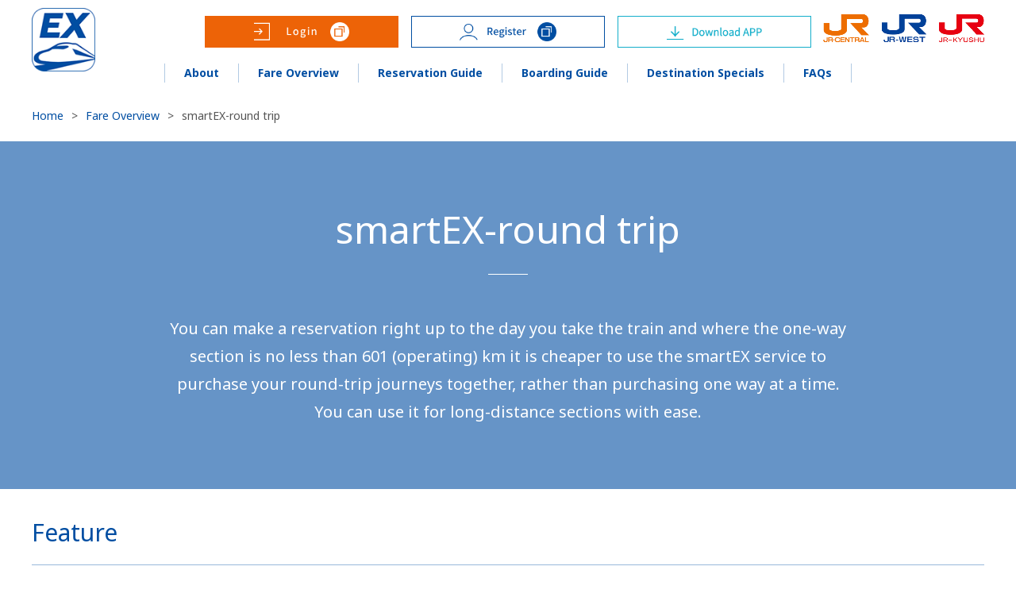

--- FILE ---
content_type: text/html; charset=UTF-8
request_url: https://smart-ex.jp/en/product/plan/service_roundtrip/
body_size: 8172
content:
<!DOCTYPE html>
<html lang="en">
  <head>
    <meta http-equiv="X-UA-Compatible" content="IE=edge">
    <meta charset="utf-8">
    <meta name="viewport" content="width=device-width, initial-scale=1">
    <title>smartEX-round trip | Fare Overview | Tokaido Sanyo Kyushu Shinkansen Internet Reservation Service</title>
    <meta name="description" content="By purchasing round-trip itineraries for segments with one-way operating kilometers exceeding 600 kilometers in total, you can save even more money than by purchasing Smart EX service one-way at a time!">
    <meta name="keywords" content="smartEX App,Shinkansen,Internet reservation,Tokaido Sanyo Kyushu Shinkansen Internet Reservation Service,Tokaido Shinkansen,Sanyo Shinkansen,JR,Tokai,Central,Shinkansen,Japan,Sightseeing,along Tokaido,japan travel,tokyo sightseeing,Mt.Fuji,Kyoto,Osaka,Hiroshima,Tokaido Sanyo Kyushu Shinkansen reservation app,book Shinkansen,seat reservation,NOZOMI reserve,JR West,reserve train,bullet train,EX,trip Japan,Shinkansen ticket,super express,IC card,SUICA,smartEX-round trip">
    <meta property="og:title" content="smartEX-round trip | Fare Overview | Tokaido Sanyo Kyushu Shinkansen Internet Reservation Service">
    <meta property="og:type" content="article">
    <meta property="og:description" content="By purchasing round-trip itineraries for segments with one-way operating kilometers exceeding 600 kilometers in total, you can save even more money than by purchasing Smart EX service one-way at a time!">
    <meta property="og:url" content="https://smart-ex.jp/en/product/plan/service_roundtrip/">
    <meta property="og:image" content="https://smart-ex.jp/en/common/images/ogp/ogp.jpg">
    <meta property="og:site_name" content="Tokaido Sanyo Kyushu Shinkansen Internet Reservation Service">
    <!-- Google Tag Manager -->
<script>(function(w,d,s,l,i){w[l]=w[l]||[];w[l].push({'gtm.start':
new Date().getTime(),event:'gtm.js'});var f=d.getElementsByTagName(s)[0],
j=d.createElement(s),dl=l!='dataLayer'?'&l='+l:'';j.async=true;j.src=
'https://www.googletagmanager.com/gtm.js?id='+i+dl;f.parentNode.insertBefore(j,f);
})(window,document,'script','dataLayer','GTM-M3DS2FK');</script>
<!-- End Google Tag Manager -->

<link rel="stylesheet" href="/en/common/css/style.css?cv=251127">
<link rel="stylesheet" href="/en/common/css/utilize.css">
<link rel="shortcut icon" href="/en/favicon.ico">
  </head>
  <body id="top">
    <!-- Google Tag Manager (noscript) -->
<noscript><iframe src="https://www.googletagmanager.com/ns.html?id=GTM-M3DS2FK"
height="0" width="0" style="display:none;visibility:hidden"></iframe></noscript>
<!-- End Google Tag Manager (noscript) -->
    <div class="container">
      <div id="spNavLayer"></div>
      <header class="header js-header">
  <div class="ly-inner header__inner">
    <div class="header__body">
      <p class="logo"><a href="/en/"><img src="/en/common/images/common/ico_ex-app.png" alt="Tokaido Sanyo Kyushu Shinkansen Internet Reservation Service"></a></p>
      <div class="header-company">
        <span class="header-company__logo"><a href="https://global.jr-central.co.jp/en/" target="_blank"><img src="/en/common/images/common/logo_tokai.png" alt="JR Central"></a></span>
        <span class="header-company__logo"><a href="https://www.westjr.co.jp/global/en/" target="_blank"><img src="/en/common/images/common/logo_werst.png" alt="JR West"></a></span>
        <span class="header-company__logo"><a href="https://www.jrkyushu.co.jp/english/" target="_blank"><img src="/en/common/images/common/logo_kyushu.png" alt="JR Kyushu"></a></span>
        <div class="menu js-menu"><span></span></div>
      </div>
      <div class="header-info">
        <div class="header-info__item login">
          <a href="https://shinkansen2.jr-central.co.jp/RSV_P/S_smart_en_index.htm" target="_blank" class="trigger sp">
              <span>
                <img src="/en/common/images/common/btn_login_def.png" alt="Login">
              </span>
          </a>
          <a href="https://shinkansen2.jr-central.co.jp/RSV_P/smart_en_index.htm" target="_blank" class="trigger pc">
              <span>
                <img src="/en/common/images/common/btn_login_def.png" alt="Login">
              </span>
          </a>
        </div>
        <div class="header-info__item regist">
          <a href="https://shinkansen2.jr-central.co.jp/RSV_P/smart_en_new_entry_index_SP.jsp" target="_blank" class="trigger sp">
              <span>
                <img src="/en/common/images/common/btn_regist_def.png" alt="Register">
              </span>
          </a>
          <a href="https://shinkansen2.jr-central.co.jp/RSV_P/smart_en_new_entry_index.jsp" target="_blank" class="trigger pc">
              <span>
                <img src="/en/common/images/common/btn_regist_def.png" alt="Register">
              </span>
          </a>
        </div>
        <div class="header-info__item download">
          <a href="/en/app/download/index.html" target="_blank" class="trigger bnr fade">
            <span><img src="/en/common/images/common/btn_dl_app_def.png" alt="Download APP"></span>
          </a>
        </div>
      </div>
    </div>
  </div>
  <nav class="masterNav js-masterNav" id="global-masterNav">
    <div class="masterNav__body">
      <ul class="masterNav__list">
        <li class="masterNav__item ex"><a href="/en/beginner/" class="trigger"><span>About</span></a>
          <div class="masterNav-sub-nav">
            <ul class="masterNav-sub-nav__body">
              <li class="masterNav-sub-nav__item"><span class="title">Key points of the Service</span>
                <ul class="masterNav-third-nav">
                  <li class="masterNav-third-nav__item"><a href="/en/beginner/entry/sp/" class="trigger">How to Register</a></li>
                </ul>
              </li>
            </ul>
            <ul class="masterNav-sub-nav__body">
              <li class="masterNav-sub-nav__item"><span class="title">About Tokaido Sanyo Kyushu Shinkansen</span>
                <ul class="masterNav-third-nav">
                  <li class="masterNav-third-nav__item"><a href="/en/beginner/equipment/" class="trigger">About Tokaido Sanyo Kyushu Shinkansen</a></li>
                  <li class="masterNav-third-nav__item"><a href="/en/beginner/equipment/n700/" class="trigger">Series N700,&nbsp;N700A,&nbsp;N700S</a></li>
                  <li class="masterNav-third-nav__item"><a href="/en/beginner/equipment/railstar/" class="trigger">HIKARI Rail Star</a></li>
                  <li class="masterNav-third-nav__item"><a href="/en/beginner/equipment/kodama08/" class="trigger">Series 700/500/800</a></li>
                </ul>
              </li>
            </ul>
          </div>
        </li>
        <li class="masterNav__item product"><a href="/en/product/" class="trigger"><span>Fare Overview</span></a>
          <div class="masterNav-sub-nav">
            <ul class="masterNav-sub-nav__body">
              <li class="masterNav-sub-nav__item"><span class="title">Basic Fares</span>
                <ul class="masterNav-third-nav">
                  <li class="masterNav-third-nav__item"><a href="/en/product/plan/service/" class="trigger">smartEX Service</a></li>
                  <li class="masterNav-third-nav__item"><a href="/en/product/plan/service_roundtrip/" class="trigger">smartEX-round trip</a></li>
                  <li class="masterNav-third-nav__item"><a href="https://smart-ex.jp/en/faq/category/detail/?id=544" class="trigger">smartEX S Work seat</a></li>
                </ul>
              </li>
            </ul>
            <ul class="masterNav-sub-nav__body">
              <li class="masterNav-sub-nav__item"><span class="title">"Hayatoku" Fares</span>
                <ul class="masterNav-third-nav">
                  <li class="masterNav-third-nav__item"><a href="/en/product/hayatoku1/" class="trigger">EX Hayatoku 1</a></li>
                  <li class="masterNav-third-nav__item"><a href="/en/product/hayatoku3/" class="trigger">EX Hayatoku 3</a></li>
                  <li class="masterNav-third-nav__item"><a href="/en/product/hayatoku7/" class="trigger">EX Hayatoku 7</a></li>
                  <li class="masterNav-third-nav__item"><a href="/en/product/hayatoku21/" class="trigger">EX Hayatoku 21</a></li>
                  <li class="masterNav-third-nav__item"><a href="/en/product/hayatoku_family7/" class="trigger">EX Family Hayatoku 7</a></li>
                </ul>
              </li>
            </ul>
          </div>
        </li>
        <li class="masterNav__item reservation"><a href="/en/reservation/" class="trigger"><span>Reservation Guide</span></a>
          <div class="masterNav-sub-nav">
            <ul class="masterNav-sub-nav__body">
              <li class="masterNav-sub-nav__item"><span class="title">Make Reservations</span>
                <ul class="masterNav-third-nav">
                  <li class="masterNav-third-nav__item"><a href="/en/reservation/reserve_smart/sp/" class="trigger">Make Reservations</a></li>
                  <li class="masterNav-4th-nav__item"><a href="/en/entraining/oversized-baggage/" class="trigger">Taking Baggage Onboard</a></li>
                </ul>
                <ul class="masterNav-third-nav">
                  <li class="masterNav-third-nav__item"><a href="/en/reservation/useful/accept_time/" class="trigger">Reception Times/Time-Periods</a></li>
                  <li class="masterNav-third-nav__item"><a href="/en/reservation/reserve_smart/attention/" class="trigger">Points to Note</a></li>
                  <li class="masterNav-third-nav__item"><a href="/en/reservation/reserve_smart/purchase_history/" class="trigger">Purchase History/Receipt</a></li>
                  <li class="masterNav-third-nav__item"><a href="/en/reservation/reserve_smart/ex_app/" class="trigger">About our APP</a></li>
                  <li class="masterNav-third-nav__item"><a href="/en/reservation/guide/delay_reserve/" class="trigger" style="letter-spacing: -0.5px;">Make Reservations for Delayed Trains</a></li>
                  <li class="masterNav-third-nav__item"><a href="/en/reservation/reserve_smart/wheelchair/" class="trigger">Wheelchair Accessible Seat</a></li>
                </ul>
              </li>
            </ul>
            <ul class="masterNav-sub-nav__body">
              <li class="masterNav-sub-nav__item"><span class="title">Confirm, Change &amp; Refund Reservations</span>
                <ul class="masterNav-third-nav">
                  <li class="masterNav-third-nav__item"><a href="/en/reservation/guide/referral/" class="trigger">Confirm Reservations</a></li>
                  <li class="masterNav-third-nav__item"><a href="/en/reservation/change/" class="trigger">Change Reservations</a></li>
                  <li class="masterNav-third-nav__item"><a href="/en/reservation/guide/cancel/" class="trigger">Refund Reservations</a></li>
                </ul>
                <ul class="masterNav-third-nav">
                  <li class="masterNav-third-nav__item"><a href="/en/reservation/guide/cancel/howto_change/" class="trigger">How to change/refund reservation</a></li>
                </ul>
              </li>
            </ul>
            <ul class="masterNav-sub-nav__body">
              <li class="masterNav-sub-nav__item"><span class="title">Membership Info. &amp; Other Conditions </span>
                <ul class="masterNav-third-nav">
                  <li class="masterNav-third-nav__item"><a href="/en/reservation/other/change_pass/" class="trigger">Change Password</a></li>
                  <li class="masterNav-third-nav__item"><a href="/en/reservation/other/change_customer/" class="trigger">Change Membership Info.</a></li>
                  <li class="masterNav-third-nav__item"><a href="/en/reservation/other/forget/" class="trigger">Forgotten ID/Password?</a></li>
                </ul>
              </li>
            </ul>
          </div>
        </li>
        <li class="masterNav__item ride"><a href="/en/entraining/" class="trigger"><span>Boarding Guide</span></a>
          <div class="masterNav-sub-nav">
            <ul class="masterNav-sub-nav__body">
              <li class="masterNav-sub-nav__item"><span class="title">Boarding Guide</span></li>
              <li class="masterNav-sub-nav__item"><span class="title no-bold"><a href="/en/entraining/qr/" class="trigger">Boarding with QR-Ticket</a></span></li>
              <li class="masterNav-sub-nav__item"><span class="title no-bold"><a href="/en/entraining/iccard/" class="trigger">Boarding with an IC card</a></span></li>
              <li class="masterNav-sub-nav__item"><span class="title no-bold"><a href="/en/entraining/ticket/" class="trigger">Boarding with Tickets</a></span>
                <ul class="masterNav-third-nav">
                  <li class="masterNav-third-nav__item"><a href="/en/entraining/ticket/place/" class="trigger">How and where to pick up tickets</a></li>
                  <li class="masterNav-third-nav__item"><a href="/en/entraining/ticket/place/code/" class="trigger">About pickup code</a></li>
                </ul>
              </li>
            </ul>
          </div>
        </li>
        <li class="masterNav__item ride"><a href="/en/enjoytrip/" class="no-trigger"><span>Destination Specials</span></a></li>
        <li class="masterNav__item faq"><a href="/en/faq/" class="trigger"><span>FAQs</span></a>
          <div class="masterNav-sub-nav">
            <ul class="masterNav-sub-nav__body">
               <li class="masterNav-sub-nav__item"><span class="title">FAQs</span>
                <ul class="masterNav-third-nav">
                  <li class="masterNav-third-nav__item"><a href="/en/faq/category/?id=1" class="trigger">About the Service</a></li>
                  <li class="masterNav-third-nav__item"><a href="/en/faq/category/?id=2" class="trigger">Fares &amp; Services</a></li>
                  <li class="masterNav-third-nav__item"><a href="/en/faq/category/?id=3" class="trigger">Reservations, Changes &amp; Refunds</a></li>
                  <li class="masterNav-third-nav__item"><a href="/en/faq/category/?id=4" class="trigger">Boarding &amp; Ticket Pick Up</a></li>
                  <li class="masterNav-third-nav__item"><a href="/en/faq/category/?id=5" class="trigger">Receipts &amp; Invoices</a></li>
                  <li class="masterNav-third-nav__item"><a href="/en/faq/category/?id=10" class="trigger">App</a></li>
                  <li class="masterNav-third-nav__item"><a href="/en/faq/category/?id=7" class="trigger">Lost/Replacement Cards</a></li>
                  <li class="masterNav-third-nav__item"><a href="/en/faq/category/?id=8" class="trigger">Procedures in Case of Train Delays or Suspension of Services</a></li>
                  <li class="masterNav-third-nav__item"><a href="/en/faq/category/?id=9" class="trigger">Other Questions</a></li>
                </ul>
              </li>
            </ul>
          </div>
        </li>

      </ul>
    </div>
  </nav><!-- / masterNav -->
</header><!-- / header -->
      <div class="contents">
        <div class="topic-path">
          <ol class="topic-path__list">
            <li class="topic-path__item"><a href="/en/" class="trigger">Home</a></li>
            <li class="topic-path__item"><a href="/en/product/" class="trigger">Fare Overview</a></li>
            <li class="topic-path__item">smartEX-round trip</li>
          </ol>
        </div>
        <main class="main">
          <div class="heading__container ex-service-dc">
            <div class="heading__lv1-body">
              <h1 class="heading__lv1-main">
                <span class="ttl__text">smartEX-round trip</span>
              </h1>
              <div class="heading__lead-body">
                <div class="heading__lead">
                  <p class="text">You can make a reservation right up to the day you take the train and where the one-way section is no less than 601 (operating) km it is cheaper to use the smartEX service to purchase your round-trip journeys together, rather than purchasing one way at a time. <br>You can use it for long-distance sections with ease.</p>
                </div>
              </div>
            </div>
          </div>
          <section class="ly-block narrow bg-color__white">
            <div class="ly-inner">
              <div class="heading__lv2-body">
                <h2 class="heading__lv2-main">
                  <span class="ttl__text">Feature</span>
                </h2>
              </div>
              <div class="section-box">
                <p class="text bold">By purchasing round-trip itineraries for segments with one-way operating kilometers exceeding 600 kilometers in total, you can save even more money than by purchasing Smart EX service one-way at a time!</p>
                <ul class="circle-list">
                  <li class="list-item list-sky bold">This service is available only for Tokaido, Sanyo, and Kyushu Shinkansen.</li>
                  <li class="list-item list-sky bold">Ticket-less boarding is possible with a transportation system IC card.</li>
                </ul>
                <ul class="annotation-list">
                  <li class="list-item red">Smart EX Service (round-trip discount) products will cease to be available on March 31, 2026.</li>
                </ul>
              </div>
            </div>
          </section>
          <section class="ly-block narrow bg-color__white">
            <div class="ly-inner">
              <div class="heading__lv2-body">
                <h2 class="heading__lv2-main">
                  <span class="ttl__text">Period of Use</span>
                </h2>
              </div>
              <div class="section-box">
                <p class="text">All year round</p>
              </div>
            </div>
          </section>
          <section class="ly-block narrow bg-color__white">
            <div class="ly-inner">
              <div class="heading__lv2-body">
                <h2 class="heading__lv2-main">
                  <span class="ttl__text">Available for Purchase</span>
                </h2>
              </div>
              <div class="section-box">
                <p class="text bold">From 5:30 am 1 year prior to boarding date, up to 4 minutes before the departure time shown in the timetable.<sup class="sym-note">*1</sup></p>
                <p class="text">Tickets are available for purchase 24 hours a day.</p>
                <ul class="annotation-list">
                  <li class="list-item">Excluding during system maintenance.</li>
                  <li class="list-item">There is a limit to number of the seats that can be reserved.</li>
                  <li class="list-item">Payment will be made at the time of reservation.</li>
                  <li class="list-item">One year in advance, you can select your desired train from the tentative train service schedule, and we will confirm the train, time, and seats after 8:00 a.m. one month prior to your boarding date, and notify you to your registered e-mail address.</li>
                  <li class="list-item">Seat maps are not available between 11:30 p.m. and 5:30 a.m. the next day. You will be notified of your confirmed seat at 5:30 a.m. the following day to your registered e-mail address.</li>
                  <li class="list-item red">Even if the outbound trip date is within one year of the boarding date, you cannot make a reservation if the return trip date is more than one year ahead of the boarding date. Please make a reservation when the return travel date is within one year of the boarding date.</li>
                  <li class="list-item red">If the outbound and return trip dates do not fall [within 21 days], you cannot make a reservation with the round-trip discount ticket.<sup class="sym-note">*2</sup></li>
                </ul>
                <ul class="annotation-list annotation-list--num ml20">
                  <li class="list-item">
                    <p class="text bold">The sales period for the "Smart EX-round trip" is as follows.</p>
                    <table class="mod-table mod-table--cell02 mt0">
                      <colgroup>
                        <col>
                        <col>
                      </colgroup>
                      <thead>
                        <tr>
                          <th class="table-head text-left">(Example 1)<br />When both outbound and inbound travel is on the same day</th>
                          <th class="table-head text-left">(Example 2)<br />When outbound and inbound travel are on different days</th>
                        </tr>
                      </thead>
                      <tbody>
                        <tr>
                          <td class="table-text text-left">
                            <div class="box-round">
                              <span>【Outbound】</span>
                              <span>April 1, 2025</span>
                              <span>"Nozomi 1"</span>
                              <span>Tokyo <br />(6:00)</span>
                              <span>→</span>
                              <span>Hiroshima</span>
                              <span>【Return】</span>
                              <span>April 1, 2025</span>
                              <span>"Nozomi 60"</span>
                              <span>Hiroshima <br />(19:17)</span>
                              <span>→</span>
                              <span>Tokyo</span>
                            </div>
                            <p class="text text-ind">
                              <span class="ind-icon">⇒</span>
                              <span class="ind-text">Offered from April 1, 2024 (5:30) to April 1, 2025 (5:56)</span>
                            </p>
                          </td>
                          <td class="table-text text-left">
                            <div class="box-round">
                              <span>【Outbound】</span>
                              <span>April 1, 2025</span>
                              <span>"Nozomi 1"</span>
                              <span>Tokyo <br />(6:00)</span>
                              <span>→</span>
                              <span>Hiroshima</span>
                              <span>【Return】</span>
                              <span>April 3, 2025</span>
                              <span>"Nozomi 60"</span>
                              <span>Hiroshima <br />(19:17)</span>
                              <span>→</span>
                              <span>Tokyo</span>
                            </div>
                            <p class="text text-ind">
                              <span class="ind-icon">⇒</span>
                              <span class="ind-text">On sale from April 3, 2024 (5:30) to April 1, 2025 (5:56)</span>
                            </p>
                          </td>
                        </tr>
                      </tbody>
                    </table>
                  </li>
                  <li class="list-item">
                    <p class="text bold">The dates available for purchase with the "Smart EX Service (round-trip discount)" are as follows.</p>
                    <table class="mod-table mod-table--cell02 mt0">
                      <colgroup>
                        <col>
                        <col>
                      </colgroup>
                      <thead>
                        <tr>
                          <th class="table-head text-left">(Example 3) <br />Dates that cannot be booked with round-trip discount products</th>
                          <th class="table-head text-left">(Example 4) <br />Dates for which you can make a reservation with a round-trip discount product</th>
                        </tr>
                      </thead>
                      <tbody>
                        <tr>
                          <td class="table-text text-left">
                            <p class="text">In the case of making a reservation for April 10 for the outbound trip and May 10 for the inbound trip (in the same year)</p>
                            <p class="text text-ind">
                              <span class="ind-icon">⇒</span>
                              <span class="ind-text">Because the outbound and inbound travel dates are not within 21 days of each other, the round-trip discount product cannot be booked.</span>
                            </p>
                          </td>
                          <td class="table-text text-left">
                            <p class="text">Outbound on April 10, return (same year) on April 20 for the outbound trip and April 20 for the inbound trip.</p>
                            <p class="text text-ind">
                              <span class="ind-icon">⇒</span>
                              <span class="ind-text">Because the outbound and inbound travel dates are within 21 days of each other, the round-trip discount product is available for reservation.</span>
                            </p>
                          </td>
                        </tr>
                      </tbody>
                    </table>
                  </li>
                </ul>
              </div>
            </div>
          </section>
          <section class="ly-block narrow bg-color__white">
            <div class="ly-inner">
              <div class="heading__lv2-body">
                <h2 class="heading__lv2-main">
                  <span class="ttl__text">Applicable Trains / Classes of Service</span>
                </h2>
              </div>
              <div class="section-box">
                <p class="text bold">"Nozomi", "Mizuho", "Hikari", "Sakura", "Kodama", and "Tsubame"<br />
                Ordinary Car, Reserved Seat ; Green Car (First Class Car) ; Ordinary Car, Non-Reserved Seat</p>
                <ul class="annotation-list">
                  <li class="list-item">In the event that you are late for boarding your reserved train, you may board a Shinkansen leaving later on the same date, using a non-reserved seat in an Ordinary Car.</li>
                  <li class="list-item">When connecting to a Shinkansen train, you may take up to three trains, but all three trains must be the same equipment.<br />
                  However, if you are using a reserved seat in a Reserved seat or a Green Car, and a part of the connecting train is full, or if the train is not connected to a standard car or a Green Car, the ticket may be sold in different facilities for the section in question.</li>
                </ul>
              </div>
            </div>
          </section>

          <section class="ly-block narrow bg-color__white">
            <div class="ly-inner">
              <div class="heading__lv2-body">
                <h2 class="heading__lv2-main">
                  <span class="ttl__text">Number of Persons</span>
                </h2>
              </div>
              <div class="section-box">
                <p class="text bold">1～6</p>
                <ul class="annotation-list">
                  <li class="list-item">A maximum of 3 people can be reserved in one reservation between 11:30 p.m. and 5:30 a.m. the next day.</li>
                  <li class="list-item">Option for children available.</li>
                </ul>
              </div>
            </div>
          </section>
          <section class="ly-block narrow bg-color__white">
            <div class="ly-inner">
              <div class="heading__lv2-body">
                <h2 class="heading__lv2-main">
                  <span class="ttl__text">Reservation Change</span>
                </h2>
              </div>
              <div class="section-box">
                <p class="text">Before entering the ticket gate with the QR code or IC card, or before receiving your ticket, and before the departure time of the reserved train. You can change your reservation as many times as you wish without any charge.<br />
                The train can be changed up to 4 minutes before the departure time of the train. (This must be within 3 months of the original purchase date.)<br />
                <span class="red">Even if you wish to change both outbound and inbound routes, please perform the change operation for each.</span></p>
                <ul class="annotation-list">
                  <li class="list-item">Click <a href="/en/reservation/change/">here</a> for more information on conditions for changing reservations.</li>
                  <li class="list-item">Click <a href="/en/reservation/guide/cancel/howto_change/">here</a> for details on how to change reservations.</li>
                </ul>
              </div>
            </div>
          </section>
          <section class="ly-block narrow bg-color__white">
            <div class="ly-inner">
              <div class="heading__lv2-body">
                <h2 class="heading__lv2-main">
                  <span class="ttl__text">Setting section and price</span>
                </h2>
              </div>
              <div class="section-box">
                <div class="heading__lv3-body">
                  <h3 class="heading__lv3-main">
                    <span class="ttl__text">All setting sections and prices</span>
                  </h3>
                </div>
                <div class="box-btn-block">
                  <div class="box-btn-item">
                    <a href="./pdf/round_fares_reserved.pdf" class="trigger ico-pdf" target="_blank"><span>Ordinary Car - Reserved Seat</span></a>
                  </div>
                  <div class="box-btn-item">
                    <a href="./pdf/round_fares_green.pdf" class="trigger ico-pdf" target="_blank"><span>Green Car (First Class Car)</span></a>
                  </div>
                  <div class="box-btn-item">
                    <a href="./pdf/round_fares_non_reserved.pdf" class="trigger ico-pdf" target="_blank"><span>Ordinary Car <br class="pc" />- Non-Reserved Seat</span></a>
                  </div>
                </div>
                <ul class="annotation-list">
                  <li class="list-item">"Smart EX-round trip" is subject to the condition that the round-trip itinerary is purchased in a lump sum for release, so the round-trip portion of the above-mentioned onedan will be settled at the time of purchase.</li>
                  <li class="list-item">About the price for connecting flights</li>
                </ul>
                <p class="text"><a href="/en/product/pdf/transit_kasangaku.pdf" target="_blank" class="text-pdf icon-small">Additional fare</a> when connecting between reserved seats of "Nozomi" and "Mizuho" and "Hikari", "Sakura", "Kodama", or "Tsubame".</p>
                <p class="text"><a href="/en/product/pdf/transit_green.pdf" target="_blank" class="text-pdf icon-small">Green Car Fare Chart</a> in case of using Green Car in some sections (only when you do not exit the ticket gate at the transfer station)</p>
              </div>
            </div>
          </section>
          <section class="ly-block narrow bg-color__white">
            <div class="ly-inner">
              <div class="heading__lv2-body">
                <h2 class="heading__lv2-main">
                  <span class="ttl__text">Others</span>
                </h2>
              </div>
              <div class="section-box">
                <ul class="dot-list">
                  <li class="list-item">A separate check-in number will be assigned for each outbound and inbound trip.</li>
                  <li class="list-item">"Smart EX Service (round-trip discount)" will not be applied to "Smart EX Service (one-way product)" reservations made for each way.</li>
                  <li class="list-item">Round-trip discount products cannot be reserved from the "Purchase Non-reserved seat" tab of the browser or the "Non-reserved seat" tab of the application. Please make reservations for unreserved seat products from the "Train Search" tab on the browser, or from the "By time" or "By train" tab on the application.</li>
                  <li class="list-item">No stopovers are allowed. If you get off at a stop along the way, the section you did not ride will become invalid and you will not be allowed to ride again.</li>
                  <li class="list-item">This discount cannot be used in conjunction with other discounts.</li>
                  <li class="list-item">This ticket is a combination of a train ticket and an express ticket. If you take a conventional train to or from the Shinkansen boarding station, you will need to pay the fare for the conventional train separately.</li>
                  <li class="list-item">When connecting a conventional train to the Shinkansen, the total amount of "Smart EX Service and conventional train fare" may be higher than the "prescribed ticket (without discount)" depending on the section of use.</li>
                  <li class="list-item">
                    <p class="text">The price of "Ordinary Car, reserved seat" varies depending on the season (regular season, off-peak season, peak season, and the top season<sup class="sym-note">*</sup>).<br />
                    For one adult, the price is 200 yen lower than that of regular season during off-peak season, 200 yen more expensive during peak season than regular season, 400 yen more expensive during high-peak season than regular season.</p>
                    <p class="text">In the case that the boarding section straddles the Tokaido, Sanyo, and Kyushu Shinkansen lines, for one adult, the price is 400 yen lower than that of the regular season during off-peak season, 400 yen more expensive during peak season than regular season, 800 yen more expensive during high-peak season than regular season.</p>
                    <ul class="annotation-list">
                      <li class="list-item">Click <a href="/en/product/set_dates/">here</a> for the dates set for off-peak season, peak season, and the top season</li>
                    </ul>
                  </li>
                  <li class="list-item">
                    Sales prices for the Ordinary Car reserved seat and Green Car (First Class Car) options differ based on whether you are using "Nozomi" and "Mizuho" trains or "Hikari", "Sakura", "Kodama", and "Tsubame" trains.
                    <ul class="annotation-list">
                      <li class="list-item">If you use only the section between Hakata and Kagoshima-Chuo, the fare of "Mizuho", "Sakura" and "Tsubame" are the same.</li>
                    </ul>
                  </li>
                </ul>
              </div>
            </div>
          </section>
          <section class="ly-block narrow bg-color__white">
            <div class="ly-inner">
              <div class="heading__lv2-body">
                <h2 class="heading__lv2-main">
                  <span class="ttl__text">Refund</span>
                </h2>
              </div>
              <div class="section-box">
                <ul class="dot-list">
                  <li class="list-item">You can refund your reservation by yourself before entering the Shinkansen ticket gate using the QR code or IC card, or before receiving your ticket.</li>
                  <li class="list-item red">Even if you wish to receive a refund for both outbound and inbound travel, you must make a refund for each. No refunds can be made in a lump sum.<br />
                  Since this product offers a round-trip discount on the condition that the round-trip ticket is used, a higher handling charge will apply if the outward trip has already been used or received, or if the return trip is refunded after the next day after the train departs.</li>
                </ul>
                <ul class="annotation-list">
                  <li class="list-item">Click <a href="/en/reservation/guide/cancel/">here</a> for more information about refund conditions.</li>
                  <li class="list-item">Click <a href="/en/reservation/guide/cancel/howto_change/">here</a> for details on refund methods.</li>
                </ul>
              </div>
              <div class="section-box">
                <div class="heading__lv3-body">
                  <h3 class="heading__lv3-main">
                    <span class="ttl__text">Before the train departure time</span>
                  </h3>
                </div>
                <div class="section-box">
                  <p class="text text-ind bold">
                    <span class="ind-icon">●</span>
                    <span class="ind-text">Refund for both outbound and inbound (per person, one-way, same price for adult and child)</span>
                  </p>
                  <table class="mod-table mod-table--cell02">
                    <colgroup>
                      <col>
                      <col>
                    </colgroup>
                    <tbody>
                      <tr>
                        <th class="table-head">Ordinary Car<br class="sp" /> - Reserved Seat</th>
                        <td class="table-text" rowspan="3">320 Yen</td>
                      </tr>
                      <tr>
                        <th class="table-head">Green Car <br class="sp" />(First Class Car)</th>
                      </tr>
                      <tr>
                        <th class="table-head">Ordinary Car <br class="sp" />- Non-Reserved Seat</th>
                      </tr>
                    </tbody>
                  </table>
                </div>
                <div class="section-box">
                  <p class="text text-ind bold">
                    <span class="ind-icon">●</span>
                    <span class="ind-text">One-way (return trip only) refunds</span>
                  </p>
                  <ul class="dot-list">
                    <li class="list-item">If you wish to refund a one-way ticket on your own, you may do so only if the outward trip has been used, received, or the day following the departure of the train has passed.</li>
                    <li class="list-item">If you receive the ticket and refund the return trip while the outward trip remains unused, you will still be considered to have used the outward trip and will be charged the "Discounted return cancellation charge". (If the outward trip is also unused, the ticket will be considered "refunded after the train departure time" on or after the day following the day of boarding, and the related fee will be collected.)</li>
                  </ul>
                  <table class="mod-table mod-table--cell02">
                    <colgroup>
                      <col>
                      <col>
                    </colgroup>
                    <tbody>
                      <tr>
                        <th class="table-head">Ordinary Car<br class="sp" /> - Reserved Seat</th>
                        <td class="table-text" rowspan="3"><a href="./pdf/round_refund.pdf" target="_blank" class="text-pdf">Discounted return cancellation charge</a></td>
                      </tr>
                      <tr>
                        <th class="table-head">Green Car <br class="sp" />(First Class Car)</th>
                      </tr>
                      <tr>
                        <th class="table-head">Ordinary Car <br class="sp" />- Non-Reserved Seat</th>
                      </tr>
                    </tbody>
                  </table>
                </div>
              </div>
              <div class="section-box">
                <div class="heading__lv3-body">
                  <h3 class="heading__lv3-main">
                    <span class="ttl__text">After the train departure time</span>
                  </h3>
                </div>
                <ul class="dot-list">
                  <li class="list-item">After the departure time of the reserved train, refunds cannot be made on yourself. Refunds will be made automatically on or after the day following the boarding date after the following specified amount (refund fee) is collected.</li>
                </ul>
                <p class="text">If you do not use your outbound reservation and receive a refund automatically, you can still use your return reservation. Refunds for return reservations must be made by the member before the return train departs. In this case, the "Discounted return cancellation charghe" will be charged.</p>
                <table class="mod-table mod-table--cell02">
                  <colgroup>
                    <col>
                    <col>
                  </colgroup>
                  <tbody>
                    <tr>
                      <th class="table-head">Ordinary Car<br class="sp" /> - Reserved Seat</th>
                      <th class="table-text"><a href="./pdf/round_tokuteigaku_reserved.pdf" target="_blank" class="text-pdf">"Specified amount" <br class="pc" />for each boarding section</a></th>
                    </tr>
                      <th class="table-head">Green Car <br class="sp" />(First Class Car)</th>
                      <th class="table-text"><a href="./pdf/round_tokuteigaku_after_departure_time_green.pdf" target="_blank" class="text-pdf">"Specified amount" <br class="pc" />for each boarding section</a></th>
                    </tr>
                    <tr>
                      <th class="table-head">Ordinary Car <br class="sp" />- Non-Reserved Seat</th>
                      <th class="table-text"><a href="./pdf/round_refund.pdf" target="_blank" class="text-pdf">"Discounted return cancellation charge" <br class="pc" />for each boarding section</a></th>
                    </tr>
                  </tbody>
                </table>
                <ul class="annotation-list">
                  <li class="list-item">Discounted return cancellation charge… "Smart EX Service" and "Smart EX Service (round-trip discount)" difference for one-way + 320 Yen</li>
                </ul>
                <ul class="dot-list">
                  <li class="list-item">If you have already received the ticket, you cannot refund it by yourself. Please bring the ticket and the credit card used for payment to the main station counter of JR Tokai, JR West, or JR Kyushu by the day of boarding to complete the refund procedure. In this case, the refund fee is the same as the refund made by the customer himself / herself.</li>
                </ul>
              </div>
            </div>
          </section>
          <section class="ly-block narrow bg-color__white">
            <div class="ly-inner">
              <div class="heading__lv2-body">
                <h2 class="heading__lv2-main">
                  <span class="ttl__text">Delays and Suspensions</span>
                </h2>
              </div>
              <div class="section-box">
                <ul class="dot-list">
                  <li class="list-item">Click <a href="https://smart-ex.jp/en/faq/category/?id=8">here</a> for details on handling of delays, cancellations, etc.</li>
                  <li class="list-item">If the Shinkansen is delayed for more than 2 hours, the "specified amount" for each section used will be refunded.</li>
                </ul>
                <table class="mod-table mod-table--cell02--02">
                  <colgroup>
                    <col>
                    <col>
                    <col>
                    <col>
                  </colgroup>
                  <tbody>
                    <tr>
                      <th class="table-head"></th>
                      <th class="table-head">Ordinary Car<br /> - Reserved Seat</th>
                      <th class="table-head">Green Car <br />(First Class Car)</th>
                      <th class="table-head">Ordinary Car <br />- Non-Reserved Seat</th>
                    </tr>
                    <tr>
                      <th class="table-head">"Specified amount" for delays of 2 hours or more</th>
                      <th class="table-text"><a href="./pdf/round_tokuteigaku_reserved.pdf" target="_blank" class="text-pdf">"Specified amount" <br />for each boarding section</a></th>
                      <th class="table-text"><a href="./pdf/round_tokuteigaku_over_2h_green.pdf" target="_blank" class="text-pdf">"Specified amount" <br />for each boarding section</a></th>
                      <th class="table-text"><a href="./pdf/round_tokuteigaku_over_2h_non_reserved.pdf" target="_blank" class="text-pdf">"Specified amount" <br />for each boarding section</a></th>
                    </tr>
                  </tbody>
                </table>
              </div>
            </div>
          </section>
          <section class="ly-block narrow bg-color__white">
            <div class="ly-inner">
              <div class="section-box">
                <div class="btn-block">
                  <div class="btn-item">
                    <a href="/en/product/" class="trigger"><span>Back</span></a>
                  </div>
                </div>
              </div>
            </div>
          </section>
        </main>
      </div>
      <footer class="footer sub-page">
  <nav class="ft-nav ly-inner">
    <ul class="ft-nav__body">
      <li class="ft-nav__item"><a href="/en/sitemap/" class="trigger">Sitemap</a></li>
      <li class="ft-nav__item">
        <ul class="mt0">
          <li class="ft-nav__item"><a href="/en/terms/" class="trigger">How to use this Website / Terms of Use</a></li>
          <li class="ft-nav__item"><a href="https://global.jr-central.co.jp/en/cookie/" class="trigger text-external" target="_blank">Cookie Policy</a></li>
        </ul>
      </li>
      <li class="ft-nav__item"><a href="/en/system/" class="trigger">Usage Environment</a></li>
      <li class="ft-nav__item"><a href="/en/policy/" class="trigger">Membership Agreement / Privacy Policy</a></li> 
      <li class="ft-nav__item">
        <span>Conditions of Carriage (Japanese)</span>
        <ul>
          <li class="ft-nav__item"><a href="https://railway.jr-central.co.jp/ticket-rule/carriage/index.html" class="trigger text-external" target="_blank">JR-CENTRAL</a></li>
          <li class="ft-nav__item"><a href="https://www.jr-odekake.net/railroad/ticket/guide/stipulation/" class="trigger text-external" target="_blank">JR-WEST</a></li>
          <li class="ft-nav__item"><a href="https://www.jrkyushu.co.jp/railway/ticket/rule/transport/" class="trigger text-external" target="_blank">JR-KYUSHU</a></li>
        </ul>
      </li>
    </ul>
    <ul class="ft-nav__logos">
      <li><img src="/en/common/images/app/download/logo_smartEX.png" alt="smartEX"></li>
      <li><img src="/en/common/images/app/download/logo_ex_ride.png" alt="EX_RIDE"></li>
    </ul>
  </nav>
  <div class="copy">
    <div class="copy__body ly-inner">
      <small><span>&copy; Central Japan Railway Company.</span><span>All rights reserved.</span></small>
    </div>
  </div>
  <div class="bullet-train"><div class="bullet-train__inner"><img src="/en/common/images/common/img_jrtrain.png" alt=""></div></div>
</footer><!-- / footer -->

    </div><!--.container-->
    <!-- SCRIPTS -->
    <script src="/en/common/js/libs.js"></script>
<script src="/en/common/js/app.js?cv=251127"></script>
    

  </body>
</html>


--- FILE ---
content_type: text/css
request_url: https://smart-ex.jp/en/common/css/style.css?cv=251127
body_size: 25697
content:
@import"//fonts.googleapis.com/css?family=Libre+Baskerville:400,700";@import"//fonts.googleapis.com/css?family=Noto+Sans:400,700&amp;subset=latin-ext";@charset "UTF-8";html,body,div,span,applet,object,iframe,h1,h2,h3,h4,h5,h6,p,blockquote,pre,a,abbr,acronym,address,big,cite,code,del,dfn,em,img,ins,kbd,q,s,samp,small,strike,strong,sub,sup,tt,var,b,u,i,center,dl,dt,dd,ol,ul,li,fieldset,form,label,legend,table,caption,tbody,tfoot,thead,tr,th,td,article,aside,canvas,details,embed,figure,figcaption,footer,header,hgroup,menu,nav,output,ruby,section,summary,time,mark,audio,video{margin:0;padding:0;border:0;font-size:100%;font:inherit;vertical-align:baseline}article,aside,details,figcaption,figure,footer,header,hgroup,menu,nav,section,main{display:block}body{line-height:1}ol,ul{list-style:none}blockquote,q{quotes:none}blockquote:before,blockquote:after,q:before,q:after{content:'';content:none}table{border-collapse:collapse;border-spacing:0}a{text-decoration:underline;color:#004ea2}@media screen and (min-width:784px){a{-webkit-transition:opacity .2s ease;transition:opacity .2s ease}a:hover{text-decoration:none;opacity:.6;-ms-filter:"progid:DXImageTransform.Microsoft.Alpha(Opacity=60)"}}a[class*=trigger],.trigger{text-decoration:none}.sp{display:block!important}@media screen and (min-width:784px){.sp{display:none!important}}.pc{display:none!important}@media screen and (min-width:784px){.pc{display:block!important}}.slick-slider{position:relative;display:block;box-sizing:border-box;-webkit-user-select:none;-moz-user-select:none;-ms-user-select:none;user-select:none;-webkit-touch-callout:none;-khtml-user-select:none;-ms-touch-action:pan-y;touch-action:pan-y;-webkit-tap-highlight-color:transparent}.slick-list{position:relative;display:block;overflow:hidden;margin:0;padding:0}.slick-list:focus{outline:none}.slick-list.dragging{cursor:pointer;cursor:hand}.slick-slider .slick-track,.slick-slider .slick-list{-webkit-transform:translate3d(0,0,0);transform:translate3d(0,0,0)}.slick-track{position:relative;top:0;left:0;display:block}.slick-track:before,.slick-track:after{display:table;content:''}.slick-track:after{clear:both}.slick-loading .slick-track{visibility:hidden}.slick-slide{display:none;float:left;height:100%;min-height:1px}[dir=rtl] .slick-slide{float:right}.slick-slide img{display:block}.slick-slide.slick-loading img{display:none}.slick-slide.dragging img{pointer-events:none}.slick-initialized .slick-slide{display:block}.slick-loading .slick-slide{visibility:hidden}.slick-vertical .slick-slide{display:block;height:auto;border:1px solid transparent}.slick-arrow.slick-hidden{display:none}.slick-prev,.slick-next{font-size:0;line-height:0;position:absolute;top:50%;display:block;width:45px;height:45px;padding:0;-webkit-transform:translate(0,-50%);transform:translate(0,-50%);cursor:pointer;color:transparent;border:none;outline:none;z-index:999}.slick-prev:hover,.slick-prev:focus,.slick-next:hover,.slick-next:focus{opacity:.75;-ms-filter:"progid:DXImageTransform.Microsoft.Alpha(Opacity=75)"}.slick-prev:hover:before,.slick-prev:focus:before,.slick-next:hover:before,.slick-next:focus:before{opacity:1;-ms-filter:"progid:DXImageTransform.Microsoft.Alpha(Opacity=100)"}.slick-prev:before,.slick-next:before{font-family:slick;font-size:20px;line-height:1;-webkit-font-smoothing:antialiased;-moz-osx-font-smoothing:grayscale}.slick-prev{left:20%}.slide_selector_03 .slick-prev{left:10%}[dir=rtl] .slick-prev{right:20%;left:auto}.slick-next{right:20%}.slide_selector_03 .slick-next{right:20%}[dir=rtl] .slick-next{right:auto;left:20%}.slick-dotted.slick-slider{margin-bottom:40px}.slick-dots{position:absolute;left:50%;-webkit-transform:translateX(-50%);transform:translateX(-50%);bottom:-30px;display:block;padding:0;margin:0;list-style:none;text-align:center}@media screen and (min-width:768px){.slick-dots{bottom:-40px}}.slick-dots li{position:relative;display:inline-block;width:10px;height:10px;margin:0 5px;padding:0;cursor:pointer}.slick-dots li button{font-size:0;line-height:0;display:block;width:10px;height:10px;cursor:pointer;color:transparent;border:0;outline:none;background:transparent}.slick-dots li button:hover,.slick-dots li button:focus{outline:none}.slick-dots li button:hover:before,.slick-dots li button:focus:before{opacity:1;-ms-filter:"progid:DXImageTransform.Microsoft.Alpha(Opacity=100)"}.slick-dots li button:before{font-family:slick;font-size:6px;line-height:11px;position:absolute;top:0;left:0;width:10px;height:10px;content:'';text-align:center;color:black;-webkit-font-smoothing:antialiased;-moz-osx-font-smoothing:grayscale;background-image:url(../images/dots_off.png);background-size:10px 10px;background-repeat:no-repeat}.slick-dots li.slick-active button:before{background-image:url(../images/dots_on.png);background-size:10px 10px;background-repeat:no-repeat}.slide-container{width:100%;margin:0 auto;position:relative}.slide-arrow{position:static;top:0;left:0;z-index:1}.slide-arrow .slide-arrow__inner{margin:0;position:static}.slide-arrow .slick-prev,.slide-arrow .slick-next{width:3.75%;height:100%;position:absolute;z-index:3;cursor:pointer;background-color:rgba(0,78,162,.5)}.slide-arrow .slick-prev:before,.slide-arrow .slick-next:before{content:""}.slide-arrow .slick-prev{left:0}.slide-arrow .slick-next{right:0}.slide-arrow .slick-arrow{z-index:1}@media screen and (min-width:768px){.slide-arrow .slick-prev,.slide-arrow .slick-next{width:33%}}.bg-color__white{color:#004ea2}.bg-color__white .text-box{border-color:#004ea2}.bg-color__white .heading__lv2-body,.bg-color__white .heading__lv3-body,.bg-color__white .sitemap .heading__lv2-body,.sitemap .bg-color__white .heading__lv2-body,.bg-color__white .heading__wide-use-body,.bg-color__white .step-list .list-item,.bg-color__white .order-list .list-item:before{border-bottom:1px solid rgba(0,78,162,.4)}.bg-color__white .trigger,.bg-color__white a{color:#004ea2}.bg-color__white .btn-block .btn-item>.trigger,.bg-color__white .btn-block--auto--center .btn-item>.trigger{border-bottom:1px solid #004ea2}.bg-color__white .btn-block .btn-item.btn-item--external>.trigger,.bg-color__white .btn-block--auto--center .btn-item.btn-item--external>.trigger{background-image:url(../images/common/ico_external_blue.png)}.bg-color__white .btn-block.ico .btn-item>.trigger,.bg-color__white .ico.btn-block--auto--center .btn-item>.trigger{background-image:url(../images/common/arrow_text_blue.png)}.bg-color__white .btn-block.btn-block--btn .btn-item>.trigger,.bg-color__white .btn-block--btn.btn-block--auto--center .btn-item>.trigger{background-color:#004ea2;color:#fff}.bg-color__white .box-sheet{color:#555}.bg-color__white .box-sheet .box-sheet__inner,.bg-color__white .box-sheet .content-display--posted .box,.content-display--posted .bg-color__white .box-sheet .box{background:#e0e0e0}.bg-color__white .box-sheet .box-sheet__inner .uniq-get-ticket-area a,.bg-color__white .box-sheet .content-display--posted .box .uniq-get-ticket-area a,.content-display--posted .bg-color__white .box-sheet .box .uniq-get-ticket-area a{color:#004ea2}.bg-color__blue{background-color:#004ea2;color:#fff}.bg-color__blue .text-box{border-color:#fff}.bg-color__blue .heading__lv2-body,.bg-color__blue .heading__lv3-body,.bg-color__blue .sitemap .heading__lv2-body,.sitemap .bg-color__blue .heading__lv2-body,.bg-color__blue .heading__wide-use-body,.bg-color__blue .step-list .list-item,.bg-color__blue .order-list .list-item:before{border-bottom:1px solid rgba(255,255,255,.4)}.bg-color__blue .trigger,.bg-color__blue a{color:#fff}.bg-color__blue .btn-block .btn-item>.trigger,.bg-color__blue .btn-block--auto--center .btn-item>.trigger{border-bottom:1px solid #fff;background-image:url(../images/common/arrow_text_white.png)}.bg-color__blue .btn-block .btn-item.btn-item--external>.trigger,.bg-color__blue .btn-block--auto--center .btn-item.btn-item--external>.trigger{background-image:url(../images/common/ico_external_white.png)}.bg-color__blue .btn-block.ico .btn-item>.trigger,.bg-color__blue .ico.btn-block--auto--center .btn-item>.trigger{background-image:url(../images/common/arrow_text_white.png)}.bg-color__blue .btn-block.btn-block--btn .btn-item>.trigger,.bg-color__blue .btn-block--btn.btn-block--auto--center .btn-item>.trigger{background-color:#fff;color:#004ea2}.bg-color__blue .box-sheet{color:#555}.bg-color__blue .box-sheet .box-sheet__inner,.bg-color__blue .box-sheet .content-display--posted .box,.content-display--posted .bg-color__blue .box-sheet .box{background:#fff}.bg-color__blue .box-sheet .box-sheet__inner .uniq-get-ticket-area a,.bg-color__blue .box-sheet .content-display--posted .box .uniq-get-ticket-area a,.content-display--posted .bg-color__blue .box-sheet .box .uniq-get-ticket-area a{color:#004ea2}.bg-color__gray{background-color:#e0e0e0;color:#555}.bg-color__gray .text-box{border-color:#555}.bg-color__gray .heading__lv2-body,.bg-color__gray .heading__lv3-body,.bg-color__gray .sitemap .heading__lv2-body,.sitemap .bg-color__gray .heading__lv2-body,.bg-color__gray .heading__wide-use-body,.bg-color__gray .step-list .list-item,.bg-color__gray .order-list .list-item:before{border-bottom:1px solid rgba(85,85,85,.4)}.bg-color__gray .trigger,.bg-color__gray a{color:#004ea2}.bg-color__gray .btn-block .btn-item>.trigger,.bg-color__gray .btn-block--auto--center .btn-item>.trigger{border-bottom:1px solid #004ea2;background-image:url(../images/common/arrow_text_blue.png)}.bg-color__gray .btn-block .btn-item.btn-item--external>.trigger,.bg-color__gray .btn-block--auto--center .btn-item.btn-item--external>.trigger{background-image:url(../images/common/ico_external_blue.png)}.bg-color__gray .btn-block.ico .btn-item>.trigger,.bg-color__gray .ico.btn-block--auto--center .btn-item>.trigger{background-image:url(../images/common/arrow_text_blue.png)}.bg-color__gray .btn-block.btn-block--btn .btn-item>.trigger,.bg-color__gray .btn-block--btn.btn-block--auto--center .btn-item>.trigger{background-color:#004ea2;color:#fff}.bg-color__gray .box-sheet{color:#555}.bg-color__gray .box-sheet .box-sheet__inner,.bg-color__gray .box-sheet .content-display--posted .box,.content-display--posted .bg-color__gray .box-sheet .box{background:#fff}.bg-color__gray .box-sheet .box-sheet__inner .uniq-get-ticket-area a,.bg-color__gray .box-sheet .content-display--posted .box .uniq-get-ticket-area a,.content-display--posted .bg-color__gray .box-sheet .box .uniq-get-ticket-area a{color:#004ea2}.bg-color__aqua{background-color:#e5edf6;color:#004ea2}.bg-color__aqua .text-box{border-color:#004ea2}.bg-color__aqua .heading__lv2-body,.bg-color__aqua .heading__lv3-body,.bg-color__aqua .sitemap .heading__lv2-body,.sitemap .bg-color__aqua .heading__lv2-body,.bg-color__aqua .heading__wide-use-body,.bg-color__aqua .step-list .list-item,.bg-color__aqua .order-list .list-item:before{border-bottom:1px solid rgba(85,85,85,.4)}.bg-color__aqua .trigger,.bg-color__aqua a{color:#004ea2}.bg-color__aqua .btn-block .btn-item>.trigger,.bg-color__aqua .btn-block--auto--center .btn-item>.trigger{border-bottom:1px solid #004ea2;background-image:url(../images/common/arrow_text_blue.png)}.bg-color__aqua .btn-block .btn-item.btn-item--external>.trigger,.bg-color__aqua .btn-block--auto--center .btn-item.btn-item--external>.trigger{background-image:url(../images/common/ico_external_blue.png)}.bg-color__aqua .btn-block.ico .btn-item>.trigger,.bg-color__aqua .ico.btn-block--auto--center .btn-item>.trigger{background-image:url(../images/common/arrow_text_blue.png)}.bg-color__aqua .btn-block.btn-block--btn .btn-item>.trigger,.bg-color__aqua .btn-block--btn.btn-block--auto--center .btn-item>.trigger{background-color:#004ea2;color:#fff}.bg-color__aqua .box-sheet{color:#555}.bg-color__aqua .box-sheet .box-sheet__inner,.bg-color__aqua .box-sheet .content-display--posted .box,.content-display--posted .bg-color__aqua .box-sheet .box{background:#fff}.bg-color__aqua .box-sheet .box-sheet__inner .uniq-get-ticket-area a,.bg-color__aqua .box-sheet .content-display--posted .box .uniq-get-ticket-area a,.content-display--posted .bg-color__aqua .box-sheet .box .uniq-get-ticket-area a{color:#004ea2}.bg-color__lightgray{background-color:#f4f4f4;color:#004ea2}.bg-color__lightgray .text-box{border-color:#004ea2}.bg-color__lightgray .heading__lv2-body,.bg-color__lightgray .heading__lv3-body,.bg-color__lightgray .sitemap .heading__lv2-body,.sitemap .bg-color__lightgray .heading__lv2-body,.bg-color__lightgray .heading__wide-use-body,.bg-color__lightgray .step-list .list-item,.bg-color__lightgray .order-list .list-item:before{border-bottom:1px solid rgba(0,78,162,.4)}.bg-color__lightgray .trigger,.bg-color__lightgray a{color:#004ea2}.bg-color__lightgray .btn-block .btn-item>.trigger,.bg-color__lightgray .btn-block--auto--center .btn-item>.trigger{border-bottom:1px solid #004ea2;background-image:url(../images/common/arrow_text_blue.png)}.bg-color__lightgray .btn-block .btn-item.btn-item--external>.trigger,.bg-color__lightgray .btn-block--auto--center .btn-item.btn-item--external>.trigger{border-bottom:1px solid #004ea2;background-image:url(../images/common/ico_external_blue.png)}.bg-color__lightgray .btn-block.ico .btn-item>.trigger,.bg-color__lightgray .ico.btn-block--auto--center .btn-item>.trigger{background-image:url(../images/common/arrow_text_blue.png)}.bg-color__lightgray .btn-block.btn-block--btn .btn-item>.trigger,.bg-color__lightgray .btn-block--btn.btn-block--auto--center .btn-item>.trigger{background-color:#004ea2;color:#fff}.bg-color__lightgray .box-sheet{color:#555}.bg-color__lightgray .box-sheet .box-sheet__inner,.bg-color__lightgray .box-sheet .content-display--posted .box,.content-display--posted .bg-color__lightgray .box-sheet .box{background:#e0e0e0}.bg-color__lightgray .box-sheet .box-sheet__inner .uniq-get-ticket-area a,.bg-color__lightgray .box-sheet .content-display--posted .box .uniq-get-ticket-area a,.content-display--posted .bg-color__lightgray .box-sheet .box .uniq-get-ticket-area a{color:#004ea2}.bg-color__device-switch{background-color:#fff;color:#004ea2}.bg-color__device-switch .heading__lv2-body,.bg-color__device-switch .heading__lv3-body,.bg-color__device-switch .sitemap .heading__lv2-body,.sitemap .bg-color__device-switch .heading__lv2-body,.bg-color__device-switch .heading__wide-use-body,.bg-color__device-switch .step-list .list-item,.bg-color__device-switch .order-list .list-item:before{border-bottom:1px solid rgba(0,78,162,.4)}@media screen and (min-width:784px){.bg-color__device-switch{background-color:#004ea2;color:#fff}.bg-color__device-switch .heading__lv2-body,.bg-color__device-switch .heading__lv3-body,.bg-color__device-switch .sitemap .heading__lv2-body,.sitemap .bg-color__device-switch .heading__lv2-body,.bg-color__device-switch .heading__wide-use-body,.bg-color__device-switch .step-list .list-item,.bg-color__device-switch .order-list .list-item:before{border-bottom:1px solid rgba(255,255,255,.4)}}.bg-color__device-switch .trigger,.bg-color__device-switch a{color:#004ea2}@media screen and (min-width:784px){.bg-color__device-switch .trigger,.bg-color__device-switch a{color:#fff}}.bg-color__device-switch .btn-block .btn-item>.trigger,.bg-color__device-switch .btn-block--auto--center .btn-item>.trigger{border-bottom:1px solid #004ea2;background-image:url(../images/common/arrow_text_blue.png)}.bg-color__device-switch .btn-block.ico .btn-item>.trigger,.bg-color__device-switch .ico.btn-block--auto--center .btn-item>.trigger{background-image:url(../images/common/arrow_text_blue.png)}.bg-color__device-switch .btn-block.btn-block--btn .btn-item>.trigger,.bg-color__device-switch .btn-block--btn.btn-block--auto--center .btn-item>.trigger{background-color:#004ea2;color:#fff}@media screen and (min-width:784px){.bg-color__device-switch .btn-block.btn-block--btn .btn-item>.trigger,.bg-color__device-switch .btn-block--btn.btn-block--auto--center .btn-item>.trigger{background-color:#fff;color:#004ea2}}.bg-color__device-switch .box-sheet .btn-block.btn-block--pdf .btn-item>.trigger,.bg-color__device-switch .box-sheet .btn-block--pdf.btn-block--auto--center .btn-item>.trigger,.bg-color__device-switch .btn-block.btn-block--pdf .btn-item>.trigger,.bg-color__device-switch .btn-block--pdf.btn-block--auto--center .btn-item>.trigger{color:#004ea2}.bg-color__device-switch .box-sheet .btn-block.btn-block--pdf .btn-item>.trigger>span,.bg-color__device-switch .box-sheet .btn-block--pdf.btn-block--auto--center .btn-item>.trigger>span,.bg-color__device-switch .btn-block.btn-block--pdf .btn-item>.trigger>span,.bg-color__device-switch .btn-block--pdf.btn-block--auto--center .btn-item>.trigger>span{border-bottom:1px solid rgba(0,78,162,.4)}.bg-color__device-switch .box-sheet{color:#555}@media screen and (min-width:784px){.bg-color__device-switch .box-sheet{color:#555}}.bg-color__device-switch .box-sheet .box-sheet__inner,.bg-color__device-switch .box-sheet .content-display--posted .box,.content-display--posted .bg-color__device-switch .box-sheet .box{background:#e0e0e0}@media screen and (min-width:784px){.bg-color__device-switch .box-sheet .box-sheet__inner,.bg-color__device-switch .box-sheet .content-display--posted .box,.content-display--posted .bg-color__device-switch .box-sheet .box{background:#fff}}img{width:auto;max-width:100%;vertical-align:bottom}.section-box .list-thumb-nail img,.section-box .column__item img,.section-box .column__img img,.section-box .img-block img{width:100%;max-width:none}.section-box .list-thumb-nail img+img,.section-box .column__item img+img,.section-box .column__img img+img,.section-box .img-block img+img{margin-top:15px}@media screen and (min-width:784px){.section-box .list-thumb-nail img+img,.section-box .column__item img+img,.section-box .column__img img+img,.section-box .img-block img+img{margin-top:30px}}.section-box .list-thumb-nail img+.text,.section-box .list-thumb-nail .search-order-list .list-item img+.title,.search-order-list .list-item .section-box .list-thumb-nail img+.title,.section-box .list-thumb-nail .search-order-list .list-item img+.url,.search-order-list .list-item .section-box .list-thumb-nail img+.url,.section-box .list-thumb-nail img+.text-lead,.section-box .list-thumb-nail .faq-order-list>.list-item img+.trigger,.faq-order-list>.list-item .section-box .list-thumb-nail img+.trigger,.section-box .list-thumb-nail .search-order-list>.list-item img+.trigger,.search-order-list>.list-item .section-box .list-thumb-nail img+.trigger,.section-box .list-thumb-nail .search-order-list .list-item img+.text,.search-order-list .list-item .section-box .list-thumb-nail img+.text,.section-box .column__item img+.text,.section-box .column__item .search-order-list .list-item img+.title,.search-order-list .list-item .section-box .column__item img+.title,.section-box .column__item .search-order-list .list-item img+.url,.search-order-list .list-item .section-box .column__item img+.url,.section-box .column__item img+.text-lead,.section-box .column__item .faq-order-list>.list-item img+.trigger,.faq-order-list>.list-item .section-box .column__item img+.trigger,.section-box .column__item .search-order-list>.list-item img+.trigger,.search-order-list>.list-item .section-box .column__item img+.trigger,.section-box .column__item .search-order-list .list-item img+.text,.search-order-list .list-item .section-box .column__item img+.text,.section-box .column__img img+.text,.section-box .column__img .search-order-list .list-item img+.title,.search-order-list .list-item .section-box .column__img img+.title,.section-box .column__img .search-order-list .list-item img+.url,.search-order-list .list-item .section-box .column__img img+.url,.section-box .column__img img+.text-lead,.section-box .column__img .faq-order-list>.list-item img+.trigger,.faq-order-list>.list-item .section-box .column__img img+.trigger,.section-box .column__img .search-order-list>.list-item img+.trigger,.search-order-list>.list-item .section-box .column__img img+.trigger,.section-box .column__img .search-order-list .list-item img+.text,.search-order-list .list-item .section-box .column__img img+.text,.section-box .img-block img+.text,.section-box .img-block .search-order-list .list-item img+.title,.search-order-list .list-item .section-box .img-block img+.title,.section-box .img-block .search-order-list .list-item img+.url,.search-order-list .list-item .section-box .img-block img+.url,.section-box .img-block img+.text-lead,.section-box .img-block .faq-order-list>.list-item img+.trigger,.faq-order-list>.list-item .section-box .img-block img+.trigger,.section-box .img-block .search-order-list>.list-item img+.trigger,.search-order-list>.list-item .section-box .img-block img+.trigger,.section-box .img-block .search-order-list .list-item img+.text,.search-order-list .list-item .section-box .img-block img+.text{margin-top:5px}@media screen and (min-width:784px){.section-box .list-thumb-nail img+.text,.section-box .list-thumb-nail .search-order-list .list-item img+.title,.search-order-list .list-item .section-box .list-thumb-nail img+.title,.section-box .list-thumb-nail .search-order-list .list-item img+.url,.search-order-list .list-item .section-box .list-thumb-nail img+.url,.section-box .list-thumb-nail img+.text-lead,.section-box .list-thumb-nail .faq-order-list>.list-item img+.trigger,.faq-order-list>.list-item .section-box .list-thumb-nail img+.trigger,.section-box .list-thumb-nail .search-order-list>.list-item img+.trigger,.search-order-list>.list-item .section-box .list-thumb-nail img+.trigger,.section-box .list-thumb-nail .search-order-list .list-item img+.text,.search-order-list .list-item .section-box .list-thumb-nail img+.text,.section-box .column__item img+.text,.section-box .column__item .search-order-list .list-item img+.title,.search-order-list .list-item .section-box .column__item img+.title,.section-box .column__item .search-order-list .list-item img+.url,.search-order-list .list-item .section-box .column__item img+.url,.section-box .column__item img+.text-lead,.section-box .column__item .faq-order-list>.list-item img+.trigger,.faq-order-list>.list-item .section-box .column__item img+.trigger,.section-box .column__item .search-order-list>.list-item img+.trigger,.search-order-list>.list-item .section-box .column__item img+.trigger,.section-box .column__item .search-order-list .list-item img+.text,.search-order-list .list-item .section-box .column__item img+.text,.section-box .column__img img+.text,.section-box .column__img .search-order-list .list-item img+.title,.search-order-list .list-item .section-box .column__img img+.title,.section-box .column__img .search-order-list .list-item img+.url,.search-order-list .list-item .section-box .column__img img+.url,.section-box .column__img img+.text-lead,.section-box .column__img .faq-order-list>.list-item img+.trigger,.faq-order-list>.list-item .section-box .column__img img+.trigger,.section-box .column__img .search-order-list>.list-item img+.trigger,.search-order-list>.list-item .section-box .column__img img+.trigger,.section-box .column__img .search-order-list .list-item img+.text,.search-order-list .list-item .section-box .column__img img+.text,.section-box .img-block img+.text,.section-box .img-block .search-order-list .list-item img+.title,.search-order-list .list-item .section-box .img-block img+.title,.section-box .img-block .search-order-list .list-item img+.url,.search-order-list .list-item .section-box .img-block img+.url,.section-box .img-block img+.text-lead,.section-box .img-block .faq-order-list>.list-item img+.trigger,.faq-order-list>.list-item .section-box .img-block img+.trigger,.section-box .img-block .search-order-list>.list-item img+.trigger,.search-order-list>.list-item .section-box .img-block img+.trigger,.section-box .img-block .search-order-list .list-item img+.text,.search-order-list .list-item .section-box .img-block img+.text{margin-top:5px}}.section-box .list-thumb-nail img+.text+img,.section-box .list-thumb-nail .search-order-list .list-item img+.title+img,.search-order-list .list-item .section-box .list-thumb-nail img+.title+img,.section-box .list-thumb-nail .search-order-list .list-item img+.url+img,.search-order-list .list-item .section-box .list-thumb-nail img+.url+img,.section-box .list-thumb-nail img+.text-lead+img,.section-box .list-thumb-nail .faq-order-list>.list-item img+.trigger+img,.faq-order-list>.list-item .section-box .list-thumb-nail img+.trigger+img,.section-box .list-thumb-nail .search-order-list>.list-item img+.trigger+img,.search-order-list>.list-item .section-box .list-thumb-nail img+.trigger+img,.section-box .list-thumb-nail .search-order-list .list-item img+.text+img,.search-order-list .list-item .section-box .list-thumb-nail img+.text+img,.section-box .column__item img+.text+img,.section-box .column__item .search-order-list .list-item img+.title+img,.search-order-list .list-item .section-box .column__item img+.title+img,.section-box .column__item .search-order-list .list-item img+.url+img,.search-order-list .list-item .section-box .column__item img+.url+img,.section-box .column__item img+.text-lead+img,.section-box .column__item .faq-order-list>.list-item img+.trigger+img,.faq-order-list>.list-item .section-box .column__item img+.trigger+img,.section-box .column__item .search-order-list>.list-item img+.trigger+img,.search-order-list>.list-item .section-box .column__item img+.trigger+img,.section-box .column__item .search-order-list .list-item img+.text+img,.search-order-list .list-item .section-box .column__item img+.text+img,.section-box .column__img img+.text+img,.section-box .column__img .search-order-list .list-item img+.title+img,.search-order-list .list-item .section-box .column__img img+.title+img,.section-box .column__img .search-order-list .list-item img+.url+img,.search-order-list .list-item .section-box .column__img img+.url+img,.section-box .column__img img+.text-lead+img,.section-box .column__img .faq-order-list>.list-item img+.trigger+img,.faq-order-list>.list-item .section-box .column__img img+.trigger+img,.section-box .column__img .search-order-list>.list-item img+.trigger+img,.search-order-list>.list-item .section-box .column__img img+.trigger+img,.section-box .column__img .search-order-list .list-item img+.text+img,.search-order-list .list-item .section-box .column__img img+.text+img,.section-box .img-block img+.text+img,.section-box .img-block .search-order-list .list-item img+.title+img,.search-order-list .list-item .section-box .img-block img+.title+img,.section-box .img-block .search-order-list .list-item img+.url+img,.search-order-list .list-item .section-box .img-block img+.url+img,.section-box .img-block img+.text-lead+img,.section-box .img-block .faq-order-list>.list-item img+.trigger+img,.faq-order-list>.list-item .section-box .img-block img+.trigger+img,.section-box .img-block .search-order-list>.list-item img+.trigger+img,.search-order-list>.list-item .section-box .img-block img+.trigger+img,.section-box .img-block .search-order-list .list-item img+.text+img,.search-order-list .list-item .section-box .img-block img+.text+img{margin-top:15px}@media screen and (min-width:784px){.section-box .list-thumb-nail img+.text+img,.section-box .list-thumb-nail .search-order-list .list-item img+.title+img,.search-order-list .list-item .section-box .list-thumb-nail img+.title+img,.section-box .list-thumb-nail .search-order-list .list-item img+.url+img,.search-order-list .list-item .section-box .list-thumb-nail img+.url+img,.section-box .list-thumb-nail img+.text-lead+img,.section-box .list-thumb-nail .faq-order-list>.list-item img+.trigger+img,.faq-order-list>.list-item .section-box .list-thumb-nail img+.trigger+img,.section-box .list-thumb-nail .search-order-list>.list-item img+.trigger+img,.search-order-list>.list-item .section-box .list-thumb-nail img+.trigger+img,.section-box .list-thumb-nail .search-order-list .list-item img+.text+img,.search-order-list .list-item .section-box .list-thumb-nail img+.text+img,.section-box .column__item img+.text+img,.section-box .column__item .search-order-list .list-item img+.title+img,.search-order-list .list-item .section-box .column__item img+.title+img,.section-box .column__item .search-order-list .list-item img+.url+img,.search-order-list .list-item .section-box .column__item img+.url+img,.section-box .column__item img+.text-lead+img,.section-box .column__item .faq-order-list>.list-item img+.trigger+img,.faq-order-list>.list-item .section-box .column__item img+.trigger+img,.section-box .column__item .search-order-list>.list-item img+.trigger+img,.search-order-list>.list-item .section-box .column__item img+.trigger+img,.section-box .column__item .search-order-list .list-item img+.text+img,.search-order-list .list-item .section-box .column__item img+.text+img,.section-box .column__img img+.text+img,.section-box .column__img .search-order-list .list-item img+.title+img,.search-order-list .list-item .section-box .column__img img+.title+img,.section-box .column__img .search-order-list .list-item img+.url+img,.search-order-list .list-item .section-box .column__img img+.url+img,.section-box .column__img img+.text-lead+img,.section-box .column__img .faq-order-list>.list-item img+.trigger+img,.faq-order-list>.list-item .section-box .column__img img+.trigger+img,.section-box .column__img .search-order-list>.list-item img+.trigger+img,.search-order-list>.list-item .section-box .column__img img+.trigger+img,.section-box .column__img .search-order-list .list-item img+.text+img,.search-order-list .list-item .section-box .column__img img+.text+img,.section-box .img-block img+.text+img,.section-box .img-block .search-order-list .list-item img+.title+img,.search-order-list .list-item .section-box .img-block img+.title+img,.section-box .img-block .search-order-list .list-item img+.url+img,.search-order-list .list-item .section-box .img-block img+.url+img,.section-box .img-block img+.text-lead+img,.section-box .img-block .faq-order-list>.list-item img+.trigger+img,.faq-order-list>.list-item .section-box .img-block img+.trigger+img,.section-box .img-block .search-order-list>.list-item img+.trigger+img,.search-order-list>.list-item .section-box .img-block img+.trigger+img,.section-box .img-block .search-order-list .list-item img+.text+img,.search-order-list .list-item .section-box .img-block img+.text+img{margin-top:30px}}.img-auto{width:auto;max-width:none}.container{width:100%;overflow:hidden}.contents{padding-top:120px;width:100%;box-sizing:border-box}@media screen and (min-width:784px){.contents{padding-top:125px}}.main{position:relative}.ly-block{width:100%;padding-top:40px;padding-bottom:40px}.ly-block.narrow{padding-top:20px;padding-bottom:20px}@media screen and (min-width:784px){.ly-block:last-child{padding-bottom:120px}}.ly-block .ly-inner,.ly-block .box-annotation{margin-bottom:20px}.ly-block .ly-inner:last-child,.ly-block .box-annotation:last-child{margin-bottom:0}@media screen and (min-width:784px){.ly-block{padding-top:80px;padding-bottom:80px}.ly-block.pc-narrow{padding-top:40px;padding-bottom:40px}.ly-block.narrow{padding-top:40px;padding-bottom:40px}.ly-block .ly-inner,.ly-block .box-annotation{margin-bottom:40px}}@media screen and (max-width:784px){.ly-block.sp-narrow{padding-top:20px;padding-bottom:20px}}.ly-inner,.box-annotation{width:100%;padding-left:4%;padding-right:4%;box-sizing:border-box}.ly-inner--full{padding:0}.ly-inner .section-box:last-child,.box-annotation .section-box:last-child,.ly-inner .section-box--repeat:last-child,.box-annotation .section-box--repeat:last-child,.ly-inner .section-box--repeat.org-faq:last-child,.box-annotation .section-box--repeat.org-faq:last-child,.ly-inner .content-display-post:last-child,.box-annotation .content-display-post:last-child,.ly-inner .content-display--posted:last-child,.box-annotation .content-display--posted:last-child,.ly-inner .content-display--time:last-child,.box-annotation .content-display--time:last-child{margin-bottom:0}@media screen and (min-width:784px){.ly-inner,.box-annotation{max-width:1240px;padding:0 20px;margin:0 auto}.ly-inner--full{padding:0 20px}}.ly-inner-box--01{padding:0 0 30px}@media screen and (min-width:784px){.ly-inner-box--01{padding:0 0 60px}}.section-box{margin-bottom:30px}.section-box>*:not([class*=heading]):first-child,.section-box [class*=heading]+*,.section-box .column__item>*:first-child,.section-box .column__text>*:first-child,.section-box .box-sheet__inner>*:first-child,.section-box .content-display--posted .box>*:first-child,.content-display--posted .section-box .box>*:first-child{margin-top:0!important}.section-box .text,.section-box .search-order-list .list-item .title,.search-order-list .list-item .section-box .title,.section-box .search-order-list .list-item .url,.search-order-list .list-item .section-box .url,.section-box .btn-block,.section-box .btn-block--auto--center,.section-box .box-sheet,.section-box .mod-table,.section-box .img-block,.section-box .step-list,.section-box .annotation-list,.section-box .dot-list,.section-box .circle-list,.section-box .link-list,.section-box .order-list,.section-box .process-list,.section-box .faq-order-list,.section-box .search-order-list{margin-top:15px}.section-box .column,.section-box .column2,.section-box .column-img-text,.section-box .column-text-img{margin-top:25px}@media screen and (min-width:784px){.section-box{margin-bottom:60px}.section-box .text,.section-box .search-order-list .list-item .title,.search-order-list .list-item .section-box .title,.section-box .search-order-list .list-item .url,.search-order-list .list-item .section-box .url,.section-box .btn-block,.section-box .btn-block--auto--center,.section-box .box-sheet,.section-box .mod-table,.section-box .img-block,.section-box .step-list,.section-box .annotation-list,.section-box .dot-list,.section-box .circle-list,.section-box .link-list,.section-box .order-list,.section-box .process-list,.section-box .faq-order-list,.section-box .search-order-list{margin-top:20px}.section-box .column,.section-box .column2,.section-box .column-img-text,.section-box .column-text-img{margin-top:30px}}.section-box.sub{padding-left:7.24638%;padding-right:7.24638%}@media screen and (min-width:784px){.section-box.sub{max-width:820px;padding:0;margin-left:auto;margin-right:auto}}.content-box__ttl{padding:10px 20px;background-color:#ddd}.content-box__inner{padding:10px 20px;background-color:#e7e7e7}.section-box--repeat{margin-bottom:20px}.section-box--repeat.org-faq{margin-bottom:25px}@media screen and (min-width:784px){.section-box--repeat{margin-bottom:40px}.section-box--repeat.org-faq{margin-bottom:50px}}.box-reservation2 .screen img{display:block;width:50%;margin:auto}.box-reservation2 .content{margin-top:20px}@media screen and (min-width:784px){.box-reservation2{display:-webkit-box;display:-webkit-flex;display:-ms-flexbox;display:flex}.box-reservation2 .screen{-webkit-box-flex:0;-webkit-flex:0 0 200px;-ms-flex:0 0 200px;flex:0 0 200px;-webkit-box-ordinal-group:3;-webkit-order:2;-ms-flex-order:2;order:2;width:200px;margin-left:20px}.box-reservation2 .screen img{width:auto}.box-reservation2 .content{-webkit-box-flex:1;-webkit-flex:1 1 auto;-ms-flex:1 1 auto;flex:1 1 auto;-webkit-box-ordinal-group:2;-webkit-order:1;-ms-flex-order:1;order:1;margin-top:0}.box-reservation2 .content .btn-item{width:auto;margin:auto}.box-reservation2 .ServiceIcon p{font-size:15px}.box-reservation2 .ServiceIcon p:before{width:30px;background-position:left center}}@media screen and (min-width:784px){.box-reservation{width:60%;margin-left:auto;margin-right:auto;position:relative}.box-reservation>*{width:65%}.box-reservation>.screen{position:absolute;top:0;right:0;width:25%}.box-reservation .box-btn-block .box-btn-item{width:100%;max-width:none}}.box-explore{position:relative}.box-explore .text,.box-explore .search-order-list .list-item .title,.search-order-list .list-item .box-explore .title,.box-explore .search-order-list .list-item .url,.search-order-list .list-item .box-explore .url{position:absolute;left:0;top:0;width:80%;margin-top:0;font-size:4.0625vw}@media screen and (min-width:784px){.box-explore{padding-top:20px}.box-explore .text,.box-explore .search-order-list .list-item .title,.search-order-list .list-item .box-explore .title,.box-explore .search-order-list .list-item .url,.search-order-list .list-item .box-explore .url{width:50%;font-size:1rem}}html,body{font-size:13px;font-family:Noto Sans,YuGothic,"游ゴシック",Yu Gothic,"ヒラギノ角ゴ ProN W3",Hiragino Kaku Gothic ProN,"メイリオ",Meiryo,sans-serif;-webkit-text-size-adjust:100%;line-height:1.538;color:#555;background-color:#fff;font-weight:400}@media screen and (min-width:784px){html,body{font-size:18px;line-height:1.777}}html.is-fixed{position:fixed;width:100%}html.is-fixed body{position:absolute;top:auto;left:auto;right:auto;bottom:auto}html.is-fixed #spNavLayer{display:block}@media screen and (min-width:784px){html.is-fixed body{position:static}html.is-fixed #spNavLayer{display:none}}#spNavLayer{display:none;position:fixed;top:0;bottom:0;left:0;right:0;background:rgba(0,0,0,.6);z-index:100}.header{position:fixed;z-index:101;width:100%;left:0;top:0;box-sizing:border-box;background-color:#fff}.header__inner{position:relative;z-index:100;height:140px}.header__body{position:relative;z-index:10;box-sizing:border-box;height:100%;padding:10px 0 0}.header__body:after{clear:both;content:"";display:block}.header .logo{width:54px;float:left;line-height:1;font-size:0}.header .logo img{-webkit-transform:translate3d(0,0,0);transform:translate3d(0,0,0);width:100%}.header-company{display:-webkit-box;display:-webkit-flex;display:-ms-flexbox;display:flex;-webkit-box-pack:end;-webkit-justify-content:flex-end;-ms-flex-pack:end;justify-content:flex-end;height:30px;float:right}.header-company__logo{margin-left:15px}.header-company__logo img{width:auto;height:30px;-webkit-transform:translate3d(0,0,0);transform:translate3d(0,0,0)}.header .menu{display:block;width:30px;height:30px;position:relative;margin-left:15px}.header .menu span{position:absolute;top:0;bottom:0;display:block;width:100%;height:2px;background:#004ea2;margin:auto}.header .menu:before,.header .menu:after{content:"";display:block;position:absolute;top:0;left:0;width:100%;height:2px;background:#004ea2;-webkit-transition:all .2s ease-in;transition:all .2s ease-in}.header .menu:after{top:auto;bottom:0}.header .menu.is-show span{display:none}.header .menu.is-show:before,.header .menu.is-show:after{content:"";display:block;position:absolute;top:50%;width:30px;margin-top:-1px}.header .menu.is-show:before{-webkit-transform:rotate(-135deg);transform:rotate(-135deg)}.header .menu.is-show:after{bottom:50%;-webkit-transform:rotate(-45deg);transform:rotate(-45deg)}.header-info{position:absolute;bottom:10px;left:0;right:0;display:-webkit-box;display:-webkit-flex;display:-ms-flexbox;display:flex;-webkit-flex-wrap:wrap;-ms-flex-wrap:wrap;flex-wrap:wrap;-webkit-box-align:center;-webkit-align-items:center;-ms-flex-align:center;align-items:center;-webkit-box-pack:justify;-webkit-justify-content:space-between;-ms-flex-pack:justify;justify-content:space-between;width:100%;max-width:400px;margin:auto;clear:both;font-size:0}.header-info__title{-webkit-box-flex:1;-webkit-flex:1 0 100%;-ms-flex:1 0 100%;flex:1 0 100%;width:100%;margin-bottom:10px;color:#13aeca;font-size:14px;font-weight:700;text-align:center}.header-info__item{box-sizing:border-box;width:47.82609%;height:35px;font-size:16px;font-weight:700;border:#004ea2 solid 1px}.header-info__item .trigger{display:-webkit-box;display:-webkit-flex;display:-ms-flexbox;display:flex;-webkit-box-align:center;-webkit-align-items:center;-ms-flex-align:center;align-items:center;-webkit-box-pack:center;-webkit-justify-content:center;-ms-flex-pack:center;justify-content:center;box-sizing:border-box;height:100%;color:inherit}.header-info__item .trigger>span{display:block;margin-top:8px;height:19px}.header-info__item .trigger>span>img{display:block;height:100%;margin:auto;-webkit-transform:translate3d(0,0,0);transform:translate3d(0,0,0)}.header-info .download{color:#13aeca;border:1px solid #13aeca}.header-info .download.disabled{border:1px solid #999;color:#999}.header-info .download.disabled .trigger{opacity:1;-ms-filter:"progid:DXImageTransform.Microsoft.Alpha(Opacity=100)";line-height:1;text-align:center}.header-info .download .note{display:inline-block;font-size:10px}.header-info .login{background:#ed6307;color:#fff;border:1px solid transparent}.header-info .regist{margin-right:0}.header-info .about-ex .trigger>span{width:87.27%;display:inline-block}.header-info .search{display:none}@media screen and (max-width:784px){.header .header-info{-webkit-box-pack:end;-webkit-justify-content:flex-end;-ms-flex-pack:end;justify-content:flex-end}.header .header-info .header-info__item{width:36%}.header .header-info .header-info__item.login{margin-right:10%}.header .header-info .download{width:100%;margin-top:10px}.header .header-info .download .trigger>span{margin-top:0}}@media screen and (min-width:784px){.header__inner{height:100%}.header__body{padding:20px 0 0}.header .logo{position:absolute;left:0;top:10px;width:80px}.header .header-company{width:12.12121%;position:absolute;right:0;top:20px;font-size:0;-webkit-box-align:center;-webkit-align-items:center;-ms-flex-align:center;align-items:center;-webkit-box-pack:end;-webkit-justify-content:flex-end;-ms-flex-pack:end;justify-content:flex-end}.header .header-company:after{display:none}.header .header-company img{width:auto;max-height:35px}.header .header-company__logo{margin-left:5px}.header .header-company__logo img{width:100%;height:auto}.header .menu{display:none}.header-info{position:static;-webkit-flex-wrap:nowrap;-ms-flex-wrap:nowrap;flex-wrap:nowrap;-webkit-box-pack:start;-webkit-justify-content:flex-start;-ms-flex-pack:start;justify-content:flex-start;width:75.75758%;max-width:625px;margin:auto;clear:none}.header-info__title{-webkit-box-flex:0;-webkit-flex:0 0 auto;-ms-flex:0 0 auto;flex:0 0 auto;width:auto;margin:0;margin-right:15px;font-size:16px;text-align:left}.header-info__item{max-width:160px;height:40px;margin:0 5px;font-size:16px}.header-info__item.login,.header-info__item.regist{-webkit-box-flex:1;-webkit-flex:1 0 0;-ms-flex:1 0 0px;flex:1 0 0;margin-right:2%}.header-info__item.login .trigger>span,.header-info__item.regist .trigger>span{height:24px;margin-top:7px}.header-info__item.download{-webkit-box-flex:1;-webkit-flex:1 0 0;-ms-flex:1 0 0px;flex:1 0 0}.header-info__item.download .trigger>span{height:24px;margin-top:0}.header-info .regist{margin-right:2%}.header-info .about-ex{margin:0 1.333% 0 0}.header-info .about-ex .trigger>span{width:87.5%}.header-info .search{-webkit-box-flex:2;-webkit-flex-grow:2;-ms-flex-positive:2;flex-grow:2;display:block;margin-right:0;background-color:#ccc;border:1px solid transparent}.header-info .search .search-form{height:100%}.header-info .search .search-form input[type=text]{background:transparent;border:none;height:100%;padding:5px 5px 5px 10px;box-sizing:border-box;display:inline-block;vertical-align:top}.header-info .search .search-form input[type=submit]{background:transparent url(../images/common/ico_search.png) right 50% no-repeat;background-size:18px 18px;border:none;height:100%;padding:5px;box-sizing:border-box;vertical-align:top}.header-info .search .search-form ::-webkit-input-placeholder{color:#bbb}.header-info .search .search-form ::-moz-placeholder{color:#bbb}.header-info .search .search-form :-ms-input-placeholder{color:#bbb}.header-info .search .search-form :-moz-placeholder{color:#bbb}.header-info .search .search-form .searchBox{width:78%}.header-info .search .search-form .search-button{width:20%}}@media screen and (min-width:980px){.header .header-company{width:20.72539%;max-width:calc(50% - 382px)}.header-info{width:79.27461%;max-width:765px}}@media screen and (min-width:1200px){.header .header-company__logo{margin-left:15px}}body.is-follow .header__inner{height:75px}body.is-follow .header-company__logo{display:none}body.is-follow .header-info{width:auto;left:69px;right:45px;clear:none;-webkit-box-pack:center;-webkit-justify-content:center;-ms-flex-pack:center;justify-content:center}body.is-follow .header-info__item{width:calc(50% - 7.5px);height:27px;font-size:13px}body.is-follow .header-info__item.login,body.is-follow .header-info__item.regist{width:auto;height:auto;border:none;margin-right:6.52174%;font-size:16px;white-space:nowrap;background:#fff}body.is-follow .header-info__item.login .trigger span,body.is-follow .header-info__item.regist .trigger span{width:100%;height:14px;margin-top:0}body.is-follow .header-info .login .trigger{color:#ed6307}body.is-follow .header-info .about-ex{width:35.85%;max-width:83px}body.is-follow .header-info .about-ex .trigger>span{width:100%}body.is-follow .header-info .search{display:none}body.is-follow .header .masterNav{top:75px}.masterNav{position:absolute;left:0;top:140px;width:100%;overflow:hidden;overflow-y:auto;-webkit-overflow-scrolling:touch;z-index:100;background:#fff}.masterNav__body{width:100%;height:100%;overflow:hidden;overflow-y:auto;-webkit-overflow-scrolling:touch;padding-bottom:30px;box-sizing:border-box;position:relative}.masterNav__search-box{padding:1px 15px 15px;width:100%;box-sizing:border-box}.masterNav .search{width:100%;box-sizing:border-box;background-color:#ccc;display:inline-block;border:1px solid transparent}.masterNav .search .search-form{height:100%}.masterNav .search .search-form input[type=text]{background:transparent;border:none;height:100%;padding:10px;box-sizing:border-box;display:inline-block;vertical-align:top;font-size:16px}.masterNav .search .search-form input[type=submit]{background:transparent url(../images/common/ico_search.png) center center no-repeat;background-size:18px 18px;border:none;height:100%;padding:10px 5px;box-sizing:border-box;vertical-align:top}.masterNav .search .search-form ::-webkit-input-placeholder{color:#bbb}.masterNav .search .search-form ::-moz-placeholder{color:#bbb}.masterNav .search .search-form :-ms-input-placeholder{color:#bbb}.masterNav .search .search-form :-moz-placeholder{color:#bbb}.masterNav .search .search-form .searchBox{width:85%}.masterNav .search .search-form .search-button{width:15%}.masterNav__item{border-bottom:1px solid #004ea2;background-color:#fff;width:100%;position:relative}.masterNav__item>.trigger,.masterNav__item>.no-trigger{padding:20px 4.666% 17px 10.666%;width:auto;color:#004ea2;background-color:#e5edf6;cursor:pointer;display:block;position:relative;font-size:16px;font-weight:700}.masterNav__item>.trigger:after,.masterNav__item>.trigger:before,.masterNav__item>.no-trigger:after,.masterNav__item>.no-trigger:before{content:"";display:block;position:absolute;-webkit-transition:all .3s ease-in;transition:all .3s ease-in;right:4.666%;top:50%}.masterNav__item>.trigger:after,.masterNav__item>.no-trigger:after{width:2px;height:14px;margin-top:-7px;margin-right:6px;background:#004ea2}.masterNav__item>.trigger:before,.masterNav__item>.no-trigger:before{width:14px;height:2px;margin-top:-1px;background:#004ea2}.masterNav__item>.trigger span,.masterNav__item>.no-trigger span{text-decoration:underline}.masterNav__item>.no-trigger:after,.masterNav__item>.no-trigger:before{display:none}.masterNav__item.is-opened>.trigger:after,.masterNav__item.is-opened>.no-trigger:after{display:none}.masterNav__item .masterNav-sub-nav{display:none}.masterNav__item .masterNav-sub-nav .masterNav-sub-nav__item>.trigger,.masterNav__item .masterNav-sub-nav .masterNav-sub-nav__item>.title{display:block;padding:20px 4.666% 17px 10.666%;border-top:1px solid #004ea2;font-size:15px;font-weight:700}.masterNav__item .masterNav-sub-nav .masterNav-sub-nav__item>.trigger.no-bold,.masterNav__item .masterNav-sub-nav .masterNav-sub-nav__item>.title.no-bold{font-weight:400}.masterNav__item .masterNav-sub-nav .masterNav-sub-nav__item>.trigger{position:relative}.masterNav__item .masterNav-sub-nav .masterNav-sub-nav__item>.trigger.link-external{margin-right:0!important}.masterNav__item .masterNav-sub-nav .masterNav-sub-nav__item>.trigger.link-external:after{right:2%!important;top:0!important;bottom:0!important;width:20px!important;height:20px!important;margin:auto!important}.masterNav__item .masterNav-sub-nav .masterNav-sub-nav__item>.trigger:not(.link-external):after{content:"";display:block;position:absolute;right:4.666%;top:50%;width:13px;height:13px;margin-top:-6.5px;border-right:1px solid #004ea2;border-bottom:1px solid #004ea2;-webkit-transform:rotate(-45deg);transform:rotate(-45deg)}.masterNav__item .masterNav-third-nav__item,.masterNav__item .masterNav-4th-nav__item{font-size:15px;font-weight:300;display:block;width:100%}.masterNav__item .masterNav-third-nav__item .trigger{padding:20px 4.666% 17px 10.666%;border-top:1px solid #004ea2;display:block;position:relative}.masterNav__item .masterNav-third-nav__item .trigger:before{content:"";display:inline-block;width:4px;height:1px;margin-top:-3px;background-color:#004ea2;margin-right:.5em;vertical-align:middle}.masterNav__item .masterNav-third-nav__item .trigger:after{content:"";display:block;position:absolute;right:4.666%;top:50%;width:13px;height:13px;margin-top:-6.5px;border-right:1px solid #004ea2;border-bottom:1px solid #004ea2;-webkit-transform:rotate(-45deg);transform:rotate(-45deg)}.masterNav__item .masterNav-4th-nav__item .trigger{padding:20px 4.666% 17px 18.666%;border-top:1px solid #004ea2;display:block;position:relative}.masterNav__item .masterNav-4th-nav__item .trigger:after{content:"";display:block;position:absolute;right:4.666%;top:50%;width:13px;height:13px;margin-top:-6.5px;border-right:1px solid #004ea2;border-bottom:1px solid #004ea2;-webkit-transform:rotate(-45deg);transform:rotate(-45deg)}.masterNav .bnr-reserve{margin-top:40px}.masterNav .bnr-reserve__item:last-child{font-size:12px}@media screen and (min-width:784px){.masterNav{top:auto;left:auto;right:auto;bottom:auto;visibility:visible;-webkit-transition:none;transition:none;z-index:1;width:100%;height:auto;position:relative;box-sizing:border-box}.masterNav__search-box{display:none}.masterNav__body{overflow:visible;position:relative;-webkit-transition:none;transition:none;visibility:visible;max-width:1200px;margin:0 auto;padding-bottom:0}.masterNav__list{display:-webkit-box;display:-webkit-flex;display:-ms-flexbox;display:flex;-webkit-box-pack:center;-webkit-justify-content:center;-ms-flex-pack:center;justify-content:center;padding:20px 0 0;font-size:0}.masterNav__list>.masterNav__item:last-child>.trigger,.masterNav__list>.masterNav__item:last-child>.no-trigger{border-right:1px solid #b2cae3}.masterNav__item{border-bottom:none;display:inline-block;font-size:14px;position:static;width:auto;padding-bottom:10px}.masterNav__item:last-child{margin-right:0}.masterNav__item.member .masterNav-sub-nav .masterNav-sub-nav__item>.trigger{font-weight:400;font-size:14px;display:inline-block;width:100%;margin-bottom:12px}.masterNav__item>.trigger,.masterNav__item>.no-trigger{padding:5px 10px;color:#004ea2;width:auto;display:inline-block;cursor:pointer;background-color:transparent;font-size:14px;box-sizing:border-box;border-left:1px solid #b2cae3}.masterNav__item>.trigger:after,.masterNav__item>.trigger:before,.masterNav__item>.no-trigger:after,.masterNav__item>.no-trigger:before{display:none}.masterNav__item>.trigger span,.masterNav__item>.no-trigger span{text-decoration:none}.masterNav__item>.trigger.current,.masterNav__item>.no-trigger.current{position:relative}.masterNav__item>.trigger.current:after,.masterNav__item>.no-trigger.current:after{content:" ";display:block;width:20px;height:2px;background-color:1px solid #004ea2;margin:0 0 0 -10px;position:absolute;left:50%;bottom:-5px;top:auto;right:auto}.masterNav__item .masterNav-sub-nav{display:none;width:100%;font-size:0;text-align:center;position:absolute;left:0;top:0;padding:30px 0;box-sizing:border-box;background-color:#e5edf6}.masterNav__item .masterNav-sub-nav:after{clear:both;content:"";display:block}.masterNav__item .masterNav-sub-nav>.masterNav-sub-nav__item{display:inline-block;font-size:14px}.masterNav__item .masterNav-sub-nav>.masterNav-sub-nav__item>.trigger,.masterNav__item .masterNav-sub-nav>.masterNav-sub-nav__item>titel{padding:17px 4px 15px 12px;display:block}.masterNav__item .masterNav-sub-nav .trigger>.arrow{margin-left:.5em;display:inline-block}.masterNav__item .masterNav-sub-nav .trigger.link-external>.arrow{width:20px;height:20px;overflow:hidden}.masterNav__item .masterNav-sub-nav .trigger.link-external>.arrow:before{content:"";display:block;width:20px;height:20px;background-image:url(../images/common/ico_external_blue.png);background-size:contain}.masterNav__item .masterNav-sub-nav .trigger:not(.link-external):after{display:none}.masterNav__item .masterNav-sub-nav__body{font-size:0;width:25%;display:block;text-align:left;box-sizing:border-box;float:left;min-height:310px;border-left:1px solid #004ea2;padding-left:1.5%;padding-right:1.5%}.masterNav__item .masterNav-sub-nav__body:first-child{border-left:none}.masterNav__item .masterNav-sub-nav__item{font-size:16px;width:100%}.masterNav__item .masterNav-sub-nav__item+.masterNav-sub-nav__item{margin-top:30px}.masterNav__item .masterNav-sub-nav .masterNav-sub-nav__item>.trigger,.masterNav__item .masterNav-sub-nav .masterNav-sub-nav__item>.title{height:auto;padding:0;border-top:none;color:#004ea2;font-size:16px;font-weight:700;line-height:1.4;text-align:left}.masterNav__item .masterNav-sub-nav .masterNav-sub-nav__item>.trigger.no-bold,.masterNav__item .masterNav-sub-nav .masterNav-sub-nav__item>.title.no-bold{font-weight:400}.masterNav__item .masterNav-sub-nav .masterNav-sub-nav__item>.trigger{-webkit-transition:all .3s ease;transition:all .3s ease}.masterNav__item .masterNav-sub-nav .masterNav-sub-nav__item>.trigger:after{display:none}.masterNav__item .masterNav-sub-nav .masterNav-sub-nav__item>.trigger:hover,.masterNav__item .masterNav-sub-nav .masterNav-sub-nav__item>.trigger.on{opacity:.2;-ms-filter:"progid:DXImageTransform.Microsoft.Alpha(Opacity=20)"}.masterNav__item .masterNav-third-nav,.masterNav__item .masterNav-4th-nav{margin-top:10px}.masterNav__item .masterNav-third-nav__item,.masterNav__item .masterNav-4th-nav__item{font-size:14px;display:inline-block;width:100%;margin-bottom:.8em}.masterNav__item .masterNav-third-nav__item .trigger{display:inline-block;padding:0;border-top:none;line-height:1.3}.masterNav__item .masterNav-third-nav__item .trigger:after{display:none}.masterNav__item .masterNav-4th-nav__item .trigger{display:inline-block;padding:0 0 0 20px;border-top:none;line-height:1.3}.masterNav__item .masterNav-4th-nav__item .trigger:after{display:none}}@media screen and (min-width:980px){.masterNav__item>.trigger,.masterNav__item>.no-trigger{padding:5px 24px}}html.is-fixed .header{left:0;right:0;top:0;bottom:0}.footer{padding:30px 0 0;background-color:#004ea2;position:relative;overflow:hidden}.footer .ft-nav{color:#fff;line-height:1.3}.footer .ft-nav__body{padding-right:31.88%;margin-bottom:30px}.footer .ft-nav__item{margin-bottom:15px}.footer .ft-nav__item:last-child{margin-bottom:0}.footer .ft-nav__item .trigger{position:relative;display:inline-block;padding-left:.8em;color:inherit;line-height:1.3}.footer .ft-nav__item .trigger:before{content:"";position:absolute;left:0;top:.6em;display:block;width:.4em;height:1px;background-color:#fff}.footer .ft-nav__item .trigger.text-external:after,.footer .ft-nav__item .masterNav__item .masterNav-sub-nav .masterNav-sub-nav__item>.trigger.link-external:after,.masterNav__item .masterNav-sub-nav .footer .ft-nav__item .masterNav-sub-nav__item>.trigger.link-external:after,.footer .ft-nav__item .content-display--posted .trigger.txt-link_01[target=_blank]:after,.content-display--posted .footer .ft-nav__item .trigger.txt-link_01[target=_blank]:after{right:-1.4em;bottom:0;width:1.4em;height:1.4em}.footer .ft-nav__item ul{margin-top:15px}.footer .ft-nav .ft-nav__logos{width:60%;margin-bottom:30px;display:-webkit-box;display:-webkit-flex;display:-ms-flexbox;display:flex;-webkit-box-align:center;-webkit-align-items:center;-ms-flex-align:center;align-items:center;-webkit-box-pack:justify;-webkit-justify-content:space-between;-ms-flex-pack:justify;justify-content:space-between}.footer .ft-nav .ft-nav__logos li{padding:10px;-webkit-flex-basis:48%;-ms-flex-preferred-size:48%;flex-basis:48%;box-sizing:border-box;background:#fff}.footer .copy{padding-top:10px;padding-bottom:10px;background-color:#09325e;color:#fff;font-size:8px;width:100%;box-sizing:border-box}.footer .copy__body{padding-right:36.231%}.footer .copy small span{display:inline-block}.footer .copy .jr-company{display:inline-block;vertical-align:top;width:26.136%}.footer .copy .jr-company:after{clear:both;content:"";display:block}.footer .copy .jr-company__logo{width:43.478%;float:left;margin-right:13.044%}.footer .copy .jr-company__logo img{-webkit-transform:translate3d(0,0,0);transform:translate3d(0,0,0)}.footer .copy .jr-company__logo:last-child{margin-right:0}@media screen and (min-width:784px){.footer{overflow:visible}.footer .ft-nav__body{display:-webkit-inline-box;display:-webkit-inline-flex;display:-ms-inline-flexbox;display:inline-flex;padding-right:177px;margin:0 -10px 30px;font-size:0}.footer .ft-nav__item{margin:0 10px;font-size:13px}.footer .ft-nav__item .trigger{color:#fff}.footer .ft-nav__item .trigger:before{margin-left:0}.footer .ft-nav__item ul>.ft-nav__item{margin:0}.footer .ft-nav__item ul>.ft-nav__item+.ft-nav__item{margin-top:5px}.footer .ft-nav .ft-nav__logos{width:calc(100% - 220px);margin:0 -10px 30px;font-size:0;display:block;text-align:right}.footer .ft-nav .ft-nav__logos li{padding:20px;display:inline-block}.footer .ft-nav .ft-nav__logos li+li{margin-left:20px}.footer .copy{font-size:13px}.footer .copy__body{padding-right:25.666%}.footer .copy .jr-company{width:9.523%;min-width:100px;margin-right:2.3%;float:right;display:block}.footer .copy .jr-company__logo{width:43%;margin-right:14%}}.footer .bullet-train{position:absolute;bottom:-30px;right:-65px;width:45%;max-width:224px;text-align:right}.footer .bullet-train img{width:auto;vertical-align:bottom}@media screen and (min-width:784px){.footer .bullet-train{max-width:423px;min-width:330px;width:28.2%;right:-153px;bottom:-58px}.footer.sub-page .bullet-train{max-width:none;min-width:none;width:100%;height:0;right:auto;bottom:0;left:0}.footer.sub-page .bullet-train__inner{max-width:1240px;padding:0 20px;margin:0 auto;position:relative}.footer.sub-page .bullet-train__inner img{position:absolute;right:-100px;bottom:-37px;width:267px}}.AndroidClass body.is-follow .header .masterNav{top:54px}.ttl__text{line-height:1;display:block}.heading__container{background-color:#004ea2;padding:35px 0;color:#fff}.heading__container.ex-service{background-color:#65adff;color:#fff}.heading__container.ex-service-dc{background-color:#6694c7;color:#fff}.heading__container.early{background-color:#fdebd0;color:#555}.heading__container.early21{background-color:#ccdcec;color:#555}.heading__container.green-early{background-color:#d0ece7;color:#555}.heading__container.kodama-green-early{background-color:#e8f2df;color:#555}.heading__container.nozomi-familiy-early{background-color:#f4d4dc;color:#555}.heading__container.kodama-familiy-early{background-color:#fdf5d9;color:#555}.heading__container.hayatoku1{background-color:#ffd4ae}.heading__container.hayatoku3{background-color:#d6eac4}.heading__container.hayatoku7{background-color:#ffcce2}.heading__container.hayatoku_family7{background-color:#fff7b8}.heading__container.hayatoku21{background-color:#e2c8ee}.heading__container.hayatoku1,.heading__container.hayatoku3,.heading__container.hayatoku7,.heading__container.hayatoku_family7,.heading__container.hayatoku21{color:#555}.heading__container.hayatoku1 .heading__lv1-body .heading__lv1-main .ttl__text:after,.heading__container.hayatoku3 .heading__lv1-body .heading__lv1-main .ttl__text:after,.heading__container.hayatoku7 .heading__lv1-body .heading__lv1-main .ttl__text:after,.heading__container.hayatoku_family7 .heading__lv1-body .heading__lv1-main .ttl__text:after,.heading__container.hayatoku21 .heading__lv1-body .heading__lv1-main .ttl__text:after{background-color:#555}.heading__container>*[class^=heading]{width:100%;padding-left:4%;padding-right:4%;box-sizing:border-box}@media screen and (min-width:784px){.heading__container>*[class^=heading]{max-width:1240px;padding:0 20px;margin:0 auto}}@media screen and (min-width:784px){.heading__container{padding:80px 0}}.heading__lv1-body .heading__lv1-main{font-size:28px;text-align:center}.heading__lv1-body .heading__lv1-main .ttl__text{font-size:24px;line-height:1.3}.heading__lv1-body .heading__lv1-main .ttl__text:after{content:"";display:block;margin:15px auto 0;width:25px;height:1px;background-color:#fff}@media screen and (min-width:784px){.heading__lv1-body .heading__lv1-main .ttl__text{font-size:48px}.heading__lv1-body .heading__lv1-main .ttl__text:after{content:"";display:block;margin:25px auto 0;width:50px}}.heading__lv1-body .heading__lead-body{padding:0 8.115%;text-align:center;margin-top:20px}.heading__lv1-body .heading__lead-body a.trigger,.heading__lv1-body .heading__lead-body a{color:#fff}.heading__lv1-body .heading__lead-body .heading__annotation{margin-top:30px;display:inline-block;text-align:left;font-size:10px}@media screen and (min-width:784px){.heading__lv1-body .heading__lead-body{padding:0 13.3333%;max-width:880px;margin:50px auto 0}.heading__lv1-body .heading__lead-body .heading__lead *{font-size:20px}.heading__lv1-body .heading__lead-body .heading__annotation *{font-size:15px}}.heading__lv1-body .tag__container{display:inline-block;margin-left:10px;vertical-align:middle;font-size:0}.heading__lv1-body .tag__container .tags{display:inline-block;padding:7px 5px;border-radius:10px;margin:0 5px;min-width:60px;background-color:#fff;color:#004ea2;font-size:12px;text-align:center;vertical-align:middle}.heading__lv2-body{line-height:1;margin-bottom:25px;padding-bottom:12px;border-bottom:1px solid rgba(85,85,85,.4)}.heading__lv2-body .heading__lv2-main{font-size:20px}.heading__lv2-body .heading__lv2-main .ttl__text img{-webkit-transform:translate3d(0,0,0);transform:translate3d(0,0,0);width:100%}@media screen and (min-width:784px){.heading__lv2-body{margin-bottom:40px;padding-bottom:25px}.heading__lv2-body .heading__lv2-main{font-size:30px}}.heading__lv3-body,.sitemap .heading__lv2-body,.heading__wide-use-body{line-height:1;margin-bottom:15px;padding-bottom:12px;border-bottom:1px solid rgba(85,85,85,.4)}.heading__lv3-body .heading__lv3-main,.sitemap .heading__lv2-body .heading__lv3-main,.sitemap .heading__lv2-body .heading__lv2-main,.heading__lv3-body .heading__wide-use-main,.sitemap .heading__lv2-body .heading__wide-use-main,.heading__wide-use-body .heading__lv3-main,.heading__wide-use-body .sitemap .heading__lv2-body .heading__lv2-main,.sitemap .heading__lv2-body .heading__wide-use-body .heading__lv2-main,.heading__wide-use-body .heading__wide-use-main{font-size:19px}.heading__lv3-body .heading__lv3-main .ttl__text img,.sitemap .heading__lv2-body .heading__lv3-main .ttl__text img,.sitemap .heading__lv2-body .heading__lv2-main .ttl__text img,.heading__lv3-body .heading__wide-use-main .ttl__text img,.sitemap .heading__lv2-body .heading__wide-use-main .ttl__text img,.heading__wide-use-body .heading__lv3-main .ttl__text img,.heading__wide-use-body .sitemap .heading__lv2-body .heading__lv2-main .ttl__text img,.sitemap .heading__lv2-body .heading__wide-use-body .heading__lv2-main .ttl__text img,.heading__wide-use-body .heading__wide-use-main .ttl__text img{-webkit-transform:translate3d(0,0,0);transform:translate3d(0,0,0);width:100%}@media screen and (min-width:784px){.heading__lv3-body,.sitemap .heading__lv2-body,.heading__wide-use-body{margin-bottom:40px;padding-bottom:30px}.heading__lv3-body .heading__lv3-main,.sitemap .heading__lv2-body .heading__lv3-main,.sitemap .heading__lv2-body .heading__lv2-main,.heading__lv3-body .heading__wide-use-main,.sitemap .heading__lv2-body .heading__wide-use-main,.heading__wide-use-body .heading__lv3-main,.heading__wide-use-body .sitemap .heading__lv2-body .heading__lv2-main,.sitemap .heading__lv2-body .heading__wide-use-body .heading__lv2-main,.heading__wide-use-body .heading__wide-use-main{font-size:25px}}.heading__lv2-body+.section-box>.heading__lv3-body,.sitemap .heading__lv2-body+.section-box>.heading__lv2-body,.heading__lv2-body+.section-box>.heading__wide-use-main{padding-top:15px}@media screen and (min-width:784px){.heading__lv2-body+.section-box>.heading__lv3-body,.sitemap .heading__lv2-body+.section-box>.heading__lv2-body,.heading__lv2-body+.section-box>.heading__wide-use-main{padding-top:5px}}h3.ttl{font-weight:700}.text-btn{display:inline-block;width:30%;max-width:112px;box-sizing:border-box}.text-btn .trigger{display:block;font-size:12px;padding:0 30px 7px 15px}.text-btn .trigger .text,.text-btn .trigger .search-order-list .list-item .title,.search-order-list .list-item .text-btn .trigger .title,.text-btn .trigger .search-order-list .list-item .url,.search-order-list .list-item .text-btn .trigger .url{font-size:14px;display:block;padding-right:20px;margin-right:-20px;box-sizing:border-box}.text-btn.text-btn--blue .trigger{color:#004ea2;border-bottom:2px solid #004ea2}.text-btn.text-btn--blue .trigger .text,.text-btn.text-btn--blue .trigger .search-order-list .list-item .title,.search-order-list .list-item .text-btn.text-btn--blue .trigger .title,.text-btn.text-btn--blue .trigger .search-order-list .list-item .url,.search-order-list .list-item .text-btn.text-btn--blue .trigger .url{background-color:transparent;background-image:url(../images/common/arrow_text_blue.png);background-position:right 3px;background-repeat:no-repeat;background-size:15px auto}.text-btn.text-btn--white .trigger{color:#fff;border-bottom:2px solid white}.text-btn.text-btn--white .trigger .text,.text-btn.text-btn--white .trigger .search-order-list .list-item .title,.search-order-list .list-item .text-btn.text-btn--white .trigger .title,.text-btn.text-btn--white .trigger .search-order-list .list-item .url,.search-order-list .list-item .text-btn.text-btn--white .trigger .url{background-color:transparent;background-image:url(../images/common/arrow_text_white.png);background-position:right 3px;background-repeat:no-repeat;background-size:15px auto}.text-btn.text-btn--gray .trigger{color:#555;border-bottom:2px solid #555}.text-btn.text-btn--gray .trigger .text,.text-btn.text-btn--gray .trigger .search-order-list .list-item .title,.search-order-list .list-item .text-btn.text-btn--gray .trigger .title,.text-btn.text-btn--gray .trigger .search-order-list .list-item .url,.search-order-list .list-item .text-btn.text-btn--gray .trigger .url{background-color:transparent;background-image:url(../images/common/arrow_text_gray.png);background-position:right 3px;background-repeat:no-repeat;background-size:15px auto}@media screen and (min-width:784px){.text-btn{max-width:150px}.text-btn .trigger{font-size:15px}.text-btn .trigger .text,.text-btn .trigger .search-order-list .list-item .title,.search-order-list .list-item .text-btn .trigger .title,.text-btn .trigger .search-order-list .list-item .url,.search-order-list .list-item .text-btn .trigger .url{font-size:15px}}.text-btn-layout{position:relative;padding-bottom:40px}.text-btn-layout .text-btn{position:absolute;right:0;bottom:0}@media screen and (min-width:784px){.text-btn-layout{padding-bottom:80px}}.text+.reserve-btn,.search-order-list .list-item .title+.reserve-btn,.search-order-list .list-item .url+.reserve-btn{margin-top:30px}@media screen and (min-width:784px){.text+.reserve-btn,.search-order-list .list-item .title+.reserve-btn,.search-order-list .list-item .url+.reserve-btn{margin-top:40px}}.text-lead+[class=btn-block],.faq-order-list>.list-item .trigger+[class=btn-block],.search-order-list>.list-item .trigger+[class=btn-block],.search-order-list .list-item .text+[class=btn-block],.search-order-list .list-item .title+[class=btn-block],.search-order-list .list-item .url+[class=btn-block]{margin-top:25px}@media screen and (min-width:784px){.text-lead+[class=btn-block],.faq-order-list>.list-item .trigger+[class=btn-block],.search-order-list>.list-item .trigger+[class=btn-block],.search-order-list .list-item .text+[class=btn-block],.search-order-list .list-item .title+[class=btn-block],.search-order-list .list-item .url+[class=btn-block]{margin-top:0}}.text-lead+[class*=btn-block--multi],.faq-order-list>.list-item .trigger+[class*=btn-block--multi],.search-order-list>.list-item .trigger+[class*=btn-block--multi],.search-order-list .list-item .text+[class*=btn-block--multi],.search-order-list .list-item .title+[class*=btn-block--multi],.search-order-list .list-item .url+[class*=btn-block--multi]{margin-top:30px}@media screen and (min-width:784px){.text-lead+[class*=btn-block--multi],.faq-order-list>.list-item .trigger+[class*=btn-block--multi],.search-order-list>.list-item .trigger+[class*=btn-block--multi],.search-order-list .list-item .text+[class*=btn-block--multi],.search-order-list .list-item .title+[class*=btn-block--multi],.search-order-list .list-item .url+[class*=btn-block--multi]{margin-top:60px}}.btn-block,.btn-block--auto--center{width:100%}@media screen and (min-width:784px){.btn-block.flex,.flex.btn-block--auto--center{display:-webkit-box;display:-webkit-flex;display:-ms-flexbox;display:flex;-webkit-flex-wrap:wrap;-ms-flex-wrap:wrap;flex-wrap:wrap}.btn-block.flex .btn-item,.flex.btn-block--auto--center .btn-item{margin:30px 2.501% 0 0}.btn-block.flex .btn-item:nth-child(3n),.flex.btn-block--auto--center .btn-item:nth-child(3n),.btn-block.flex .btn-item:last-child,.flex.btn-block--auto--center .btn-item:last-child{margin-right:0}.btn-block.flex .btn-item:nth-child(-n+3),.flex.btn-block--auto--center .btn-item:nth-child(-n+3){margin-top:0}.btn-block.flex.center,.flex.center.btn-block--auto--center{-webkit-box-pack:center;-webkit-justify-content:center;-ms-flex-pack:center;justify-content:center}}.btn-block .btn-item,.btn-block--auto--center .btn-item{margin-bottom:30px;width:75.36%;margin:0 auto;font-size:14px}.btn-block .btn-item:last-child,.btn-block--auto--center .btn-item:last-child{margin-bottom:0}@media screen and (min-width:784px){.btn-block .btn-item,.btn-block--auto--center .btn-item{width:31.666%;max-width:380px;line-height:1;margin:0 0 0 auto;font-size:18px;font-weight:700}}.btn-block .btn-item .trigger,.btn-block--auto--center .btn-item .trigger{display:block;width:100%;padding-right:13%;padding-bottom:8px;padding-top:3px;text-align:center;box-sizing:border-box;border-bottom:1px solid #004ea2;line-height:1.2;background-color:transparent;background-image:url(../images/common/arrow_text_blue.png);background-position:96% 55%;background-repeat:no-repeat;background-size:15px auto}@media screen and (min-width:784px){.btn-block .btn-item .trigger,.btn-block--auto--center .btn-item .trigger{display:inline-block;width:100%;box-sizing:border-box;padding:3px 15.78% 10px 12px;background-size:24px auto}}.btn-block .btn-item--external .trigger,.btn-block--auto--center .btn-item--external .trigger{background-image:url(../images/common/ico_external_blue.png)}.btn-block--auto--center .btn-item{width:90%}.btn-block--auto--center .btn-item .trigger .text p,.btn-block--auto--center .btn-item .trigger .search-order-list .list-item .title p,.search-order-list .list-item .btn-block--auto--center .btn-item .trigger .title p,.btn-block--auto--center .btn-item .trigger .search-order-list .list-item .url p,.search-order-list .list-item .btn-block--auto--center .btn-item .trigger .url p{display:inline-block}@media screen and (min-width:784px){.btn-block--auto--center .btn-item{margin:auto;width:78.04878%;max-width:820px}.btn-block--auto--center .btn-item .trigger .text br,.btn-block--auto--center .btn-item .trigger .search-order-list .list-item .title br,.search-order-list .list-item .btn-block--auto--center .btn-item .trigger .title br,.btn-block--auto--center .btn-item .trigger .search-order-list .list-item .url br,.search-order-list .list-item .btn-block--auto--center .btn-item .trigger .url br{display:none}}.btn-block--two .btn-item{margin-bottom:30px}.btn-block--two .btn-item:last-child{margin-bottom:0}@media screen and (min-width:784px){.btn-block--two{font-size:0;padding:0 17%}.btn-block--two .btn-item{margin-bottom:0;margin-right:2.668%;display:inline-block;vertical-align:bottom;font-size:18px}}.btn-block--multi .btn-item{margin-bottom:30px}.btn-block--multi .btn-item:last-child{margin-bottom:0}@media screen and (min-width:784px){.btn-block--multi{font-size:0}.btn-block--multi .btn-item{margin-bottom:0;margin-right:2.501%;display:inline-block;font-size:18px}.btn-block--multi .btn-item:nth-child(3n){margin-right:0}.btn-block--multi .btn-item:nth-child(n+4){margin-top:40px}.btn-block--multi .btn-item .trigger{height:100%;width:100%;display:table;position:relative}.btn-block--multi .btn-item .trigger span{display:table-cell;vertical-align:bottom}}.btn-block.btn-block--btn .btn-item,.btn-block--btn.btn-block--auto--center .btn-item{font-size:15px;width:58%;margin:0 auto}.btn-block.btn-block--btn .btn-item .trigger,.btn-block--btn.btn-block--auto--center .btn-item .trigger{padding:15px 5px;text-align:center;background-image:none}@media screen and (min-width:784px){.btn-block.btn-block--btn .btn-item,.btn-block--btn.btn-block--auto--center .btn-item{font-size:20px;width:25%;max-width:300px}.btn-block.btn-block--btn .btn-item .trigger,.btn-block--btn.btn-block--auto--center .btn-item .trigger{padding:25px 5px;text-align:center}}.text+.btn-block.ico,.search-order-list .list-item .title+.btn-block.ico,.search-order-list .list-item .url+.btn-block.ico,.text+.ico.btn-block--auto--center,.search-order-list .list-item .title+.ico.btn-block--auto--center,.search-order-list .list-item .url+.ico.btn-block--auto--center{margin-top:20px}@media screen and (min-width:784px){.text+.btn-block.ico,.search-order-list .list-item .title+.btn-block.ico,.search-order-list .list-item .url+.btn-block.ico,.text+.ico.btn-block--auto--center,.search-order-list .list-item .title+.ico.btn-block--auto--center,.search-order-list .list-item .url+.ico.btn-block--auto--center{margin-top:0}}.btn-block.ico .btn-item>.trigger,.ico.btn-block--auto--center .btn-item>.trigger{background-position:96% 70%}.btn-block.ico .trigger>span:before,.ico.btn-block--auto--center .trigger>span:before,.btn-block.ico .trigger>.text:before,.ico.btn-block--auto--center .trigger>.text:before,.btn-block.ico .search-order-list .list-item .trigger>.title:before,.search-order-list .list-item .btn-block.ico .trigger>.title:before,.ico.btn-block--auto--center .search-order-list .list-item .trigger>.title:before,.search-order-list .list-item .ico.btn-block--auto--center .trigger>.title:before,.btn-block.ico .search-order-list .list-item .trigger>.url:before,.search-order-list .list-item .btn-block.ico .trigger>.url:before,.ico.btn-block--auto--center .search-order-list .list-item .trigger>.url:before,.search-order-list .list-item .ico.btn-block--auto--center .trigger>.url:before{content:"";display:inline-block;vertical-align:bottom;margin-right:8px}.btn-block.ico .trigger.ico-navi>span:before,.ico.btn-block--auto--center .trigger.ico-navi>span:before{width:28.5px;height:20px;background:transparent url(../images/common/btnicon/btn_ico_navi.png) left top no-repeat;background-size:100% auto}@media screen and (min-width:784px){.btn-block.ico .trigger.ico-navi>span:before,.ico.btn-block--auto--center .trigger.ico-navi>span:before{width:46px;height:32px;background:transparent url(../images/common/btnicon/btn_ico_navi.png) left top no-repeat;background-size:100% auto}}.btn-block.ico .trigger.ico-price-list>span:before,.ico.btn-block--auto--center .trigger.ico-price-list>span:before{width:16.5px;height:24px;background:transparent url(../images/common/btnicon/btn_ico_price.png) left top no-repeat;background-size:100% auto}@media screen and (min-width:784px){.btn-block.ico .trigger.ico-price-list>span:before,.ico.btn-block--auto--center .trigger.ico-price-list>span:before{width:25px;height:36px;background:transparent url(../images/common/btnicon/btn_ico_price02.png) left top no-repeat;background-size:100% auto}}.btn-block.ico .trigger.ico-product-list>span:before,.ico.btn-block--auto--center .trigger.ico-product-list>span:before{width:11.25px;height:11.25px;background:transparent url(../images/common/btnicon/btn_ico_product-list.png) left top no-repeat;background-size:100% auto}@media screen and (min-width:784px){.btn-block.ico .trigger.ico-product-list>span:before,.ico.btn-block--auto--center .trigger.ico-product-list>span:before{width:35px;height:37px;background:transparent url(../images/common/btnicon/btn_ico_product-list.png) left top no-repeat;background-size:100% auto}}.btn-block.ico .trigger.ico-access>span:before,.ico.btn-block--auto--center .trigger.ico-access>span:before{width:12px;height:11px;background:transparent url(../images/common/btnicon/btn_ico_regist.png) left top no-repeat;background-size:100% auto}@media screen and (min-width:784px){.btn-block.ico .trigger.ico-access>span:before,.ico.btn-block--auto--center .trigger.ico-access>span:before{width:24px;height:22px;background:transparent url(../images/common/btnicon/btn_ico_regist.png) left top no-repeat;background-size:100% auto}}.btn-block.ico .trigger.ico-product>span:before,.ico.btn-block--auto--center .trigger.ico-product>span:before{width:20px;height:20px;background:transparent url(../images/common/btnicon/btn_ico_product.png) left top no-repeat;background-size:100% auto}@media screen and (min-width:784px){.btn-block.ico .trigger.ico-product>span:before,.ico.btn-block--auto--center .trigger.ico-product>span:before{width:40px;height:40px;background:transparent url(../images/common/btnicon/btn_ico_product.png) left top no-repeat;background-size:100% auto}}.btn-block.ico .trigger.ico-checked>span:before,.ico.btn-block--auto--center .trigger.ico-checked>span:before{width:15.25px;height:12px;background:transparent url(../images/common/btnicon/btn_ico_checked.png) left top no-repeat;background-size:100% auto}@media screen and (min-width:784px){.btn-block.ico .trigger.ico-checked>span:before,.ico.btn-block--auto--center .trigger.ico-checked>span:before{width:30.5px;height:24px;background:transparent url(../images/common/btnicon/btn_ico_checked.png) left top no-repeat;background-size:100% auto}}.btn-block.ico .trigger.ico-ticket>span:before,.ico.btn-block--auto--center .trigger.ico-ticket>span:before{width:10.5px;height:15px;background:transparent url(../images/common/btnicon/btn_ico_ticket.png) left top no-repeat;background-size:100% auto}@media screen and (min-width:784px){.btn-block.ico .trigger.ico-ticket>span:before,.ico.btn-block--auto--center .trigger.ico-ticket>span:before{width:21px;height:30px;background:transparent url(../images/common/btnicon/btn_ico_ticket.png) left top no-repeat;background-size:100% auto}}.btn-block.ico .trigger.ico-receipt>span:before,.ico.btn-block--auto--center .trigger.ico-receipt>span:before{width:12.5px;height:17.5px;background:transparent url(../images/common/btnicon/btn_ico_receipt.png) left top no-repeat;background-size:100% auto}@media screen and (min-width:784px){.btn-block.ico .trigger.ico-receipt>span:before,.ico.btn-block--auto--center .trigger.ico-receipt>span:before{width:25px;height:35px;background:transparent url(../images/common/btnicon/btn_ico_receipt.png) left top no-repeat;background-size:100% auto}}.btn-block.ico .trigger.ico-mob-suica>span:before,.ico.btn-block--auto--center .trigger.ico-mob-suica>span:before{width:15.5px;height:19px;background:transparent url(../images/common/btnicon/btn_ico_mobile-suica.png) left top no-repeat;background-size:100% auto}@media screen and (min-width:784px){.btn-block.ico .trigger.ico-mob-suica>span:before,.ico.btn-block--auto--center .trigger.ico-mob-suica>span:before{width:31px;height:38px;background:transparent url(../images/common/btnicon/btn_ico_mobile-suica.png) left top no-repeat;background-size:100% auto}}.btn-block.ico .trigger.ico-app>span:before,.ico.btn-block--auto--center .trigger.ico-app>span:before{width:17.5px;height:17.5px;background:transparent url(../images/common/btnicon/btn_ico_app.png) left top no-repeat;background-size:100% auto}@media screen and (min-width:784px){.btn-block.ico .trigger.ico-app>span:before,.ico.btn-block--auto--center .trigger.ico-app>span:before{width:35px;height:35px;background:transparent url(../images/common/btnicon/btn_ico_app.png) left top no-repeat;background-size:100% auto}}.btn-block.ico .trigger.ico-card>span:before,.ico.btn-block--auto--center .trigger.ico-card>span:before{width:17.5px;height:18px;background:transparent url(../images/common/btnicon/btn_ico_card.png) left top no-repeat;background-size:100% auto}@media screen and (min-width:784px){.btn-block.ico .trigger.ico-card>span:before,.ico.btn-block--auto--center .trigger.ico-card>span:before{width:35px;height:36px;background:transparent url(../images/common/btnicon/btn_ico_card.png) left top no-repeat;background-size:100% auto}}.btn-block.ico .trigger.ico-train-stop>span:before,.ico.btn-block--auto--center .trigger.ico-train-stop>span:before{width:20px;height:14px;background:transparent url(../images/common/btnicon/btn_ico_train-stop.png) left top no-repeat;background-size:100% auto}@media screen and (min-width:784px){.btn-block.ico .trigger.ico-train-stop>span:before,.ico.btn-block--auto--center .trigger.ico-train-stop>span:before{width:40px;height:28px;background:transparent url(../images/common/btnicon/btn_ico_train-stop.png) left top no-repeat;background-size:100% auto}}.btn-block.ico .trigger.ico-contact>span:before,.ico.btn-block--auto--center .trigger.ico-contact>span:before{width:26.5px;height:22.5px;background:transparent url(../images/common/btnicon/btn_ico_contact.png) left top no-repeat;background-size:100% auto}@media screen and (min-width:784px){.btn-block.ico .trigger.ico-contact>span:before,.ico.btn-block--auto--center .trigger.ico-contact>span:before{width:42px;height:36px;background:transparent url(../images/common/btnicon/btn_ico_contact.png) left top no-repeat;background-size:100% auto}}.btn-block.ico .trigger.ico-iccard>span:before,.ico.btn-block--auto--center .trigger.ico-iccard>span:before{width:27px;height:21.5px;background:transparent url(../images/common/btnicon/btn_ico_iccard.png) left top no-repeat;background-size:100% auto}@media screen and (min-width:784px){.btn-block.ico .trigger.ico-iccard>span:before,.ico.btn-block--auto--center .trigger.ico-iccard>span:before{width:47px;height:38px;background:transparent url(../images/common/btnicon/btn_ico_iccard.png) left top no-repeat;background-size:100% auto}}.btn-block.ico .trigger.ico-ticket-blue>span:before,.ico.btn-block--auto--center .trigger.ico-ticket-blue>span:before{width:16px;height:23.5px;background:transparent url(../images/common/btnicon/btn_ico_ticket_blue.png) left top no-repeat;background-size:100% auto}@media screen and (min-width:784px){.btn-block.ico .trigger.ico-ticket-blue>span:before,.ico.btn-block--auto--center .trigger.ico-ticket-blue>span:before{width:21px;height:30px;background:transparent url(../images/common/btnicon/btn_ico_ticket_blue.png) left top no-repeat;background-size:100% auto}}.btn-block.ico .trigger.ico-bullet-train>span:before,.ico.btn-block--auto--center .trigger.ico-bullet-train>span:before{width:34.5px;height:14px;background:transparent url(../images/common/btnicon/btn_ico_bullet-train.png) left top no-repeat;background-size:100% auto}@media screen and (min-width:784px){.btn-block.ico .trigger.ico-bullet-train>span:before,.ico.btn-block--auto--center .trigger.ico-bullet-train>span:before{width:71px;height:27px;background:transparent url(../images/common/btnicon/btn_ico_bullet-train.png) left top no-repeat;background-size:100% auto}}.btn-block.ico .trigger.ico-old-line>span:before,.ico.btn-block--auto--center .trigger.ico-old-line>span:before{width:27px;height:17px;background:transparent url(../images/common/btnicon/btn_ico_old-line.png) left top no-repeat;background-size:100% auto}@media screen and (min-width:784px){.btn-block.ico .trigger.ico-old-line>span:before,.ico.btn-block--auto--center .trigger.ico-old-line>span:before{width:47px;height:31px;background:transparent url(../images/common/btnicon/btn_ico_old-line.png) left top no-repeat;background-size:100% auto}}.btn-block.ico .trigger.ico-smp>span:before,.ico.btn-block--auto--center .trigger.ico-smp>span:before{width:13px;height:23.5px;background:transparent url(../images/common/btnicon/btn_ico_smp_blue.png) left top no-repeat;background-size:100% auto}@media screen and (min-width:784px){.btn-block.ico .trigger.ico-smp>span:before,.ico.btn-block--auto--center .trigger.ico-smp>span:before{width:19px;height:35px}}.btn-block.ico .trigger.ico-pc>span:before,.ico.btn-block--auto--center .trigger.ico-pc>span:before{width:25.5px;height:20px;background:transparent url(../images/common/btnicon/btn_ico_pc_blue.png) left top no-repeat;background-size:100% auto}@media screen and (min-width:784px){.btn-block.ico .trigger.ico-pc>span:before,.ico.btn-block--auto--center .trigger.ico-pc>span:before{width:38px;height:30px}}.btn-block.ico .trigger.ico-id>.text:before,.ico.btn-block--auto--center .trigger.ico-id>.text:before,.btn-block.ico .search-order-list .list-item .trigger.ico-id>.title:before,.search-order-list .list-item .btn-block.ico .trigger.ico-id>.title:before,.ico.btn-block--auto--center .search-order-list .list-item .trigger.ico-id>.title:before,.search-order-list .list-item .ico.btn-block--auto--center .trigger.ico-id>.title:before,.btn-block.ico .search-order-list .list-item .trigger.ico-id>.url:before,.search-order-list .list-item .btn-block.ico .trigger.ico-id>.url:before,.ico.btn-block--auto--center .search-order-list .list-item .trigger.ico-id>.url:before,.search-order-list .list-item .ico.btn-block--auto--center .trigger.ico-id>.url:before{width:34.5px;height:20px;background:transparent url(../images/common/btnicon/btn_ico_id_blue.png) left top no-repeat;background-size:100% auto}@media screen and (min-width:784px){.btn-block.ico .trigger.ico-id>.text:before,.ico.btn-block--auto--center .trigger.ico-id>.text:before,.btn-block.ico .search-order-list .list-item .trigger.ico-id>.title:before,.search-order-list .list-item .btn-block.ico .trigger.ico-id>.title:before,.ico.btn-block--auto--center .search-order-list .list-item .trigger.ico-id>.title:before,.search-order-list .list-item .ico.btn-block--auto--center .trigger.ico-id>.title:before,.btn-block.ico .search-order-list .list-item .trigger.ico-id>.url:before,.search-order-list .list-item .btn-block.ico .trigger.ico-id>.url:before,.ico.btn-block--auto--center .search-order-list .list-item .trigger.ico-id>.url:before,.search-order-list .list-item .ico.btn-block--auto--center .trigger.ico-id>.url:before{width:52px;height:30px}}.btn-block.ico .trigger.ico-qr-blue>span:before,.ico.btn-block--auto--center .trigger.ico-qr-blue>span:before{width:16px;height:23.5px;background:transparent url(/en/common/images/common/btnicon/btn_ico_qr_blue.png) left top no-repeat;background-size:100% auto}@media screen and (min-width:784px){.btn-block.ico .trigger.ico-qr-blue>span:before,.ico.btn-block--auto--center .trigger.ico-qr-blue>span:before{width:21px;height:30px}}.btn-regist__body{max-width:200px;margin:0 auto;width:58%;min-width:200px;height:50px;font-size:15px}.btn-regist__body .btn-regist{display:block;height:100%;box-sizing:border-box;background:#004ea2 url(../images/common/ico_external_white.png) 92.5% center no-repeat;background-size:18.5px auto;color:#fff;padding:16px 7.5% 13px}.btn-regist__body .btn-regist:before{content:"";width:18px;height:16px;margin-right:10px;vertical-align:middle;display:inline-block;background:url(../images/common/ico_regist_white.png) 0 0 no-repeat;background-size:18px auto}@media screen and (min-width:784px){.btn-regist__body{width:25%;max-width:300px;margin:0 auto;width:300px;min-width:300px;height:70px}.btn-regist__body .btn-regist{background:#004ea2 url(../images/common/ico_external_white.png) 90.666% center no-repeat;background-size:25px auto;font-size:20px;padding:23px 10% 18px;line-height:1}.btn-regist__body .btn-regist:before{width:25px;height:25px;margin-right:18px;background:url(../images/common/ico_regist_white.png) 0 0 no-repeat;background-size:25px auto}}.btn-app__body{max-width:200px;margin:0 auto;width:58%;min-width:200px;height:50px;font-size:15px}.btn-app__body .btn-app{display:block;height:100%;box-sizing:border-box;background:#004ea2;color:#fff;padding:10px 2% 10px 32px;position:relative;text-align:center;line-height:1.4;font-size:10px}.btn-app__body .btn-app:before{content:"";width:24px;height:24px;margin:auto;vertical-align:middle;display:inline-block;background:url(../images/common/ico_ex-app.png) 0 0 no-repeat;background-size:24px auto;position:absolute;top:0;left:8px;bottom:0}.btn-app__body .btn-app span{font-size:14px;letter-spacing:0}@media screen and (min-width:784px){.btn-app__body{width:25%;max-width:300px;margin:0 auto;width:300px;min-width:300px;height:70px}.btn-app__body .btn-app{background:#004ea2;font-size:20px;padding:16px 5% 13px 60px;line-height:1.3;font-size:14px}.btn-app__body .btn-app:before{width:40px;height:40px;margin:auto;background:url(../images/common/ico_ex-app.png) 0 0 no-repeat;background-size:40px auto;left:20px}.btn-app__body .btn-app span{font-size:18px}}.bnr-reserve{height:75px;margin-top:30px}.bnr-reserve .trigger{display:-webkit-box;display:-webkit-flex;display:-ms-flexbox;display:flex;-webkit-box-align:center;-webkit-align-items:center;-ms-flex-align:center;align-items:center;box-sizing:border-box;width:100%;height:100%;padding:15px 4.347%;background-color:#e0e0e0}.bnr-reserve .trigger.external{background-image:url(../images/common/ico_external_blue.png);background-position:95.652% center;background-repeat:no-repeat;background-size:19px auto}.bnr-reserve__item{width:31.571%}.bnr-reserve__item:last-child{width:68.429%;box-sizing:border-box;padding-left:3.409%;font-size:14px;line-height:1.4;color:#555}.external .bnr-reserve__item:last-child{padding-right:9.09%}@media screen and (min-width:784px){.bnr-reserve{width:66.666%;min-width:650px;max-width:800px;height:120px;margin-top:50px}.bnr-reserve .trigger{padding:35px 4.375%}.bnr-reserve .trigger.external{background-size:25px auto}.bnr-reserve__item{width:24.9315%}.bnr-reserve__item:last-child{width:75.0685%;padding-left:9.09%;font-size:24px;line-height:1.8}.external .bnr-reserve__item:last-child{padding-right:9.09%}}.btn-box{width:58%;max-width:200px;min-height:50px;margin:30px auto;font-size:15px;text-align:center}.btn-box .trigger{display:block;box-sizing:border-box;height:100%;padding:16px 7.5% 13px;color:#fff;background-color:#004ea2}.btn-box .trigger.external{padding-right:20%;background-image:url(../images/common/ico_external_white.png);background-position:92.5% center;background-repeat:no-repeat;background-size:18.5px auto}@media screen and (min-width:784px){.btn-box{width:300px;max-width:100%;min-height:70px}.btn-box .trigger{padding:23px 30px 18px;font-size:20px;line-height:1}.btn-box .trigger.external{background-position:90.666% center;background-size:25px auto}}ul[class*=list] .list-item .text,ul[class*=list] .search-order-list .list-item .title,.search-order-list ul[class*=list] .list-item .title,ul[class*=list] .search-order-list .list-item .url,.search-order-list ul[class*=list] .list-item .url,ul[class*=list] .list-item .text-annotation,ul[class*=list] .list-item .text-ind,ol[class*=list] .list-item .text,ol[class*=list] .search-order-list .list-item .title,.search-order-list ol[class*=list] .list-item .title,ol[class*=list] .search-order-list .list-item .url,.search-order-list ol[class*=list] .list-item .url,ol[class*=list] .list-item .text-annotation,ol[class*=list] .list-item .text-ind{margin-top:5px}@media screen and (min-width:784px){ul[class*=list] .list-item .text,ul[class*=list] .search-order-list .list-item .title,.search-order-list ul[class*=list] .list-item .title,ul[class*=list] .search-order-list .list-item .url,.search-order-list ul[class*=list] .list-item .url,ul[class*=list] .list-item .text-annotation,ul[class*=list] .list-item .text-ind,ol[class*=list] .list-item .text,ol[class*=list] .search-order-list .list-item .title,.search-order-list ol[class*=list] .list-item .title,ol[class*=list] .search-order-list .list-item .url,.search-order-list ol[class*=list] .list-item .url,ol[class*=list] .list-item .text-annotation,ol[class*=list] .list-item .text-ind{margin-top:10px}}.list-external{display:inline-block!important;line-height:1.6;margin-right:20px;position:relative}.list-external:after{content:"";width:16px;height:16px;background:transparent url(../images/common/ico_external_blue.png) left top no-repeat;background-size:16px auto;position:absolute;right:-20px;bottom:0}@media screen and (min-width:784px){.list-external{margin-right:40px}.list-external:after{width:25px;height:25px;background-size:25px auto;right:-40px}}.list-pdf,.list-excel{display:inline-block!important;line-height:1.6;margin-right:20px;position:relative}.list-pdf:after,.list-excel:after{content:"";position:absolute;right:-20px;width:16px;height:16px;background-color:transparent;background-position:left top;background-repeat:no-repeat;background-size:contain;bottom:0}@media screen and (min-width:784px){.list-pdf,.list-excel{margin-right:32px}.list-pdf:after,.list-excel:after{right:-30px;bottom:-2px;width:24px;height:24px}}.list-pdf:after{background-image:url(../images/common/ico_pdf.png)}.list-excel:after{background-image:url(../images/common/ico_excel.png)}.faq-list .list-item{margin:0 0 20px}.faq-list .list-item:last-child{margin-bottom:0}@media screen and (min-width:784px){.faq-list .list-item{margin:0 0 20px}.faq-list .list-item .trigger{text-decoration:underline}.faq-list .list-item .trigger:hover{text-decoration:none}}.topics-list .list-item{margin-bottom:10px}.topics-list .list-item:after{clear:both;content:"";display:block}.topics-list .list-item:last-child{margin-bottom:0}.topics-list .icon{display:inline-block;box-sizing:border-box;min-width:100px;height:18px;padding:0 4px;margin:0 10px 0 0;color:#fff;font-size:10px;line-height:18px;text-align:center;vertical-align:baseline;background-color:#ed6307}.topics-list .date{font-size:12px;line-height:18px}.topics-list .title{margin-top:5px;font-size:13px}.topics-list .title .trigger{line-height:18px;text-decoration:underline}.topics-list .new .title .trigger:after{content:'NEW';display:inline-block;box-sizing:border-box;height:18px;padding:0 5px;margin-left:10px;color:#fff;font-size:10px;line-height:18px;background-color:#004ea2;border-radius:5px}@media screen and (min-width:784px){.topics-list .icon{min-width:110px;height:18px;margin:2px 5px 2px 0;font-size:12px;line-height:20px}.topics-list .date{font-size:16px;line-height:24px;float:left;margin-right:10px}.topics-list .title{margin-top:0;font-size:18px;line-height:24px;overflow:hidden}.topics-list .title .trigger{line-height:24px}.topics-list .new .title .trigger:after{font-size:12px;line-height:20px}}.step-list .list-item{padding:0 0 20px 70px;margin-bottom:20px;border-bottom:1px solid rgba(85,85,85,.4);position:relative;line-height:1.34;min-height:25px}.step-list .list-item img{vertical-align:middle}.step-list .list-item span{vertical-align:middle}.step-list .list-item:last-child{margin-bottom:0;border-bottom:none;padding-bottom:0}.step-list .list-item>.num{position:absolute;left:20px;top:0;display:inline-block;font-size:25px;text-align:left;line-height:1}@media screen and (min-width:784px){.step-list .list-item{padding:0 0 30px 90px;margin-bottom:40px}.step-list .list-item>.num{left:40px;font-size:30px}}.number-list .list-item{position:relative;counter-increment:number-list;margin:0 0 20px;padding-left:2em}.number-list .list-item .trigger{display:inline-block}.number-list .list-item:last-child{margin-bottom:0}.number-list .list-item:before{display:inline-block;vertical-align:middle;width:1em;text-align:center;content:counter(number-list);position:absolute;left:0;top:0}@media screen and (min-width:784px){.number-list .list-item{margin:0 0 20px}}.order-list .list-item{padding:0 0 0 40px;margin-bottom:30px;position:relative;line-height:1.69}.order-list .list-item:last-child{margin-bottom:0}.order-list .list-item .num{position:absolute;font-size:15px;left:0;top:50%;-webkit-transform:translateY(-50%);transform:translateY(-50%);padding:0 5px;box-sizing:border-box;padding-bottom:7px;border-bottom:1px solid white;line-height:1}@media screen and (min-width:784px){.order-list{font-size:0;padding:0 11.6667%;margin-bottom:50px}.order-list .list-item{font-size:18px;width:45%;box-sizing:border-box;display:inline-block;vertical-align:top;padding:0 0 0 90px;margin-right:5%}.order-list .list-item:nth-child(2n){margin-left:5%;margin-right:0}.order-list .list-item:nth-last-child(-n+2){margin-bottom:0}.order-list .list-item .num{font-size:25px;padding:0 8px;padding-bottom:8.5px;top:40px;-webkit-transform:translateY(0);transform:translateY(0)}}.order-list__circle .list-item{position:relative;counter-increment:order-list__circle;margin:0 0 20px;padding-left:2em}.order-list__circle .list-item .trigger{display:inline-block}.order-list__circle .list-item:last-child{margin-bottom:0}.order-list__circle .list-item:before{border-radius:50%;font-size:13px;display:inline-block;vertical-align:middle;width:22px;line-height:22px;text-align:center;content:counter(order-list__circle);background:#004ea2;color:#fff;position:absolute;left:0;top:50%;-webkit-transform:translateY(-50%);transform:translateY(-50%)}@media screen and (min-width:784px){.order-list__circle .list-item{margin:0 0 20px}}.annotation-list.annotation-list--red{color:#f00}.annotation-list.annotation-list--num{counter-reset:ano-num}.annotation-list.annotation-list--num>.list-item{counter-increment:ano-num;padding-left:2em}.annotation-list.annotation-list--num>.list-item:before{content:"*" counter(ano-num);font-size:110%}.annotation-list>.list-item{font-size:11px;margin-bottom:15px;line-height:1.45;position:relative;padding-left:1em}.annotation-list>.list-item.li-fs-m{font-size:13px}.annotation-list>.list-item *{font-size:inherit}.annotation-list>.list-item:last-child{margin-bottom:0}.annotation-list>.list-item:before{content:"*";display:inline-block;position:absolute;left:0;top:0;font-size:130%}@media screen and (min-width:784px){.annotation-list>.list-item{font-size:15px;margin-bottom:20px}.annotation-list>.list-item.li-fs-m{font-size:18px}.annotation-list>.list-item *{font-size:inherit}}.annotation-list.annotation-list--img{color:#ee6304;margin-top:30px}.annotation-list.annotation-list--img:before{content:"";display:block;width:31px;height:25px;background:transparent url(../images/common/ico_annotation_triangle.png) left top no-repeat;background-size:100% auto;margin-bottom:15px}.annotation-list.annotation-list--img>.list-item{font-size:11px;margin-bottom:20px;line-height:1.45;position:relative;padding-left:0;font-weight:700}.annotation-list.annotation-list--img>.list-item:last-child{margin-bottom:0}.annotation-list.annotation-list--img>.list-item:before{content:"*";display:inline-block;padding-right:1.5em;position:static;font-size:130%}@media screen and (min-width:784px){.annotation-list.annotation-list--img{margin-top:40px}.annotation-list.annotation-list--img>.list-item{font-size:15px;margin-bottom:25px;line-height:1.66;font-weight:400}}.box-sheet .annotation-list.annotation-list--img{margin-top:30px}@media screen and (min-width:784px){.box-sheet .annotation-list.annotation-list--img{margin:0 12.39%}}.link-list>.list-item:last-child{margin-bottom:0}@media screen and (min-width:784px){.link-list .trigger{text-decoration:underline}.link-list .trigger:hover{text-decoration:none}}.dot-list>.list-item{position:relative;padding-left:1em;margin:0 0 20px}.dot-list>.list-item:last-child{margin-bottom:0}.dot-list>.list-item:before{content:"-";display:inline-block;position:absolute;left:0;top:0}@media screen and (min-width:784px){.dot-list.flex{display:-webkit-box;display:-webkit-flex;display:-ms-flexbox;display:flex;-webkit-flex-wrap:wrap;-ms-flex-wrap:wrap;flex-wrap:wrap}.dot-list.flex .list-item{box-sizing:border-box;width:31.666%;margin:20px 2.501% 0 0}.dot-list.flex .list-item:nth-child(3n),.dot-list.flex .list-item:last-child{margin-right:0}.dot-list.flex .list-item:nth-child(-n+3){margin-top:0}}.circle-list>.list-item{position:relative;padding-left:1.5em;margin:0 0 20px}.circle-list>.list-item:last-child{margin-bottom:0}.circle-list>.list-item.list-sky:before{color:#8eb4e3}.circle-list>.list-item:before{content:"\025cf";display:inline-block;position:absolute;left:0;top:0}@media screen and (min-width:784px){.circle-list .list-item{padding-left:2em;margin:0 0 20px}}@media screen and (min-width:784px){.circle-list.flex{display:-webkit-box;display:-webkit-flex;display:-ms-flexbox;display:flex;-webkit-flex-wrap:wrap;-ms-flex-wrap:wrap;flex-wrap:wrap}.circle-list.flex .list-item{box-sizing:border-box;width:31.666%;margin:20px 2.501% 0 0}.circle-list.flex .list-item:nth-child(3n),.circle-list.flex .list-item:last-child{margin-right:0}.circle-list.flex .list-item:nth-child(-n+3){margin-top:0}}.process-list>.list-item{margin-bottom:25px}.process-list>.list-item:last-child{margin-bottom:0}.process-list>.list-item:last-child .process-text{min-height:1%}.process-list>.list-item:last-child .process-text:before{display:none}@media screen and (min-width:784px){.process-list{font-size:0}.process-list>.list-item{width:46%;margin-right:8%;font-size:18px;margin-bottom:40px;display:inline-block;vertical-align:top}.process-list>.list-item:nth-child(2n){margin-right:0}.process-list>.list-item:nth-child(2n) .list-thumb-nail{position:relative}.process-list>.list-item:nth-child(2n) .list-thumb-nail:after{display:none}.process-list>.list-item:nth-last-child(-n+2){margin-bottom:0}.process-list .list-thumb-nail{position:relative}.process-list .list-thumb-nail:after{content:"";width:5.7%;max-width:30px;height:21px;background:transparent url(../images/common/arrow_right.png) left top no-repeat;background-size:100% auto;position:absolute;top:50%;right:-10.9%;-webkit-transform:translateY(-50%);transform:translateY(-50%)}}.process-text{padding:0 0 0 40px;min-height:35px;position:relative;margin-top:10px;line-height:1.53}.process-text:before{content:"";width:10px;height:30px;display:block;background:transparent url(../images/common/arrow_down.png) left top no-repeat;background-size:100% auto;position:absolute;top:5px;left:15px}@media screen and (min-width:784px){.process-text{padding:0;margin-top:20px}.process-text:before{display:none;line-height:1.77}}.faq-order-list,.search-order-list{width:100%;box-sizing:border-box;padding:0 3.6%}.faq-order-list>.list-item,.search-order-list>.list-item{border-bottom:1px solid rgba(0,78,162,.4)}.faq-order-list>.list-item .trigger,.search-order-list>.list-item .trigger{padding:15px 30px 15px 0;display:block;position:relative}.faq-order-list>.list-item .trigger:after,.search-order-list>.list-item .trigger:after{content:"";display:block;width:10px;height:10px;box-sizing:border-box;border-left:1px solid #004ea2;border-top:1px solid #004ea2;position:absolute;right:15px;top:50%;-webkit-transform:translateY(-50%) rotate(135deg);transform:translateY(-50%) rotate(135deg)}@media screen and (min-width:784px){.faq-order-list,.search-order-list{padding:0 25px;max-width:800px;margin:0 auto}.faq-order-list>.list-item,.search-order-list>.list-item{margin-bottom:20px}.faq-order-list>.list-item .trigger,.search-order-list>.list-item .trigger{padding:18px 60px 18px 0}.faq-order-list>.list-item .trigger:after,.search-order-list>.list-item .trigger:after{width:15px;height:15px;right:30px}.faq-order-list>.list-item:last-child,.search-order-list>.list-item:last-child{margin-bottom:0}}.search-order-list{margin:15px auto}.search-order-list .list-item{padding:15px 0}.search-order-list .list-item .title{font-weight:700}.search-order-list .list-item:first-childe{padding-top:0}.search-order-list .list-item:last-childe{padding-bottom:0}@media screen and (min-width:784px){.search-order-list{max-width:100%;margin:30px auto}.search-order-list .list-item{padding:30px 0;margin:0}}@media all and (-ms-high-contrast:none){.product-list .adjustText{margin-bottom:-.4em}}.product-list .column__item.no_timelimit .list__title .list__name{height:100%}.product-list .column__item.old .list__title{color:#555;background-color:#d0effa}.product-list .column__item.old .list__title .list__timelimit:before{background-image:url(../images/product/ico_list__limit-gray.png)}.product-list .column__item[class*=smex] .list__title{color:#fff}.product-list .column__item[class*=smex] .list__title .list__timelimit:before{background-image:url(../images/product/ico_list__limit.png)}.product-list .column__item.smex .list__title{background-color:#65adff}.product-list .column__item.smex_roundtrip .list__title{background-color:#6694c7}.product-list .column__item.s_work .list__title{color:#555;background-color:#ddd}.product-list .column__item.s_work .list__title .list__timelimit:before{background-image:url(../images/product/ico_list__limit-gray.png)}.product-list .column__item[class*=hayatoku] .list__title{color:#555}.product-list .column__item[class*=hayatoku] .list__title .list__timelimit:before{background-image:url(../images/product/ico_list__limit-gray.png)}.product-list .column__item.hayatoku .list__title{background-color:#fdebd0}.product-list .column__item.hayatoku_1_old .list__title{background-color:#fff2cc}.product-list .column__item.hayatoku_1 .list__title{background-color:#ffd4ae}.product-list .column__item.hayatoku_3 .list__title{background-color:#d6eac4}.product-list .column__item.hayatoku_7 .list__title{background-color:#ffcce2}.product-list .column__item.hayatoku_family7 .list__title{background-color:#fff7b8}.product-list .column__item.hayatoku_21 .list__title{background-color:#e2c8ee}.product-list .column__item.hayatoku_28 .list__title{background-color:#e0bfe6}.product-list .column__item.hayatoku_green .list__title{background-color:#d0ece7}.product-list .column__item.hayatoku_kodamagreen .list__title{background-color:#e8f2df}.product-list .column__item.hayatoku_nozomifamily .list__title{background-color:#f4d4dc}.product-list .column__item.hayatoku_kodamafamily .list__title{background-color:#fdf5d9}.product-list .column__item[class*=hayatoku] .list__countlimit:before{background-color:#fff;background-image:url(../images/product/ico_list__count-blue.png)}.product-list .column__item[class*=hayatoku] .list__countlimit .list__count{color:#004ea2;background-color:#fff}.product-list .list__title{position:relative;padding-top:56.25%}.product-list .list__title .list__name{position:absolute;left:0;top:0;box-sizing:border-box;display:-webkit-box;display:-webkit-flex;display:-ms-flexbox;display:flex;-webkit-box-align:center;-webkit-align-items:center;-ms-flex-align:center;align-items:center;-webkit-box-pack:center;-webkit-justify-content:center;-ms-flex-pack:center;justify-content:center;width:100%;height:60%;padding-top:1.6vw;font-size:3.46667vw;font-weight:700;line-height:1.16667;text-align:center}.product-list .list__title .list__timelimit{position:absolute;left:0;bottom:0;display:-webkit-box;display:-webkit-flex;display:-ms-flexbox;display:flex;-webkit-box-align:center;-webkit-align-items:center;-ms-flex-align:center;align-items:center;-webkit-box-pack:center;-webkit-justify-content:center;-ms-flex-pack:center;justify-content:center;width:100%;height:40%;font-size:2.13333vw}.product-list .list__title .list__timelimit:before{content:"";display:block;width:4.8vw;height:4.8vw;background-position:center center;background-repeat:no-repeat;background-size:contain}.product-list .list__title .list__timelimit .list__time{display:-webkit-box;display:-webkit-flex;display:-ms-flexbox;display:flex;width:32vw;height:5.33333vw;-webkit-box-align:center;-webkit-align-items:center;-ms-flex-align:center;align-items:center;-webkit-box-pack:center;-webkit-justify-content:center;-ms-flex-pack:center;justify-content:center;margin-left:.4em;color:#004ea2;font-weight:700;line-height:1;vertical-align:baseline;background-color:#fff;border-radius:2.66667vw}.product-list .list__title .list__timelimit .list__time em{font-size:1.44444em}.product-list .list__countlimit{display:-webkit-box;display:-webkit-flex;display:-ms-flexbox;display:flex;-webkit-box-align:center;-webkit-align-items:center;-ms-flex-align:center;align-items:center;height:5vw;margin:10px 0;font-size:3.125vw;font-weight:700;vertical-align:middle}.product-list .list__countlimit:before{content:"";-webkit-box-flex:0;-webkit-flex:0 0 auto;-ms-flex:0 0 auto;flex:0 0 auto;display:block;width:3.75vw;height:3.75vw;margin-right:.2em;background-color:#004ea2;background-image:url(../images/product/ico_list__count.png);background-position:center center;background-repeat:no-repeat;background-size:contain;border-radius:100%}.product-list .list__countlimit .list__count{display:-webkit-box;display:-webkit-flex;display:-ms-flexbox;display:flex;-webkit-box-align:center;-webkit-align-items:center;-ms-flex-align:center;align-items:center;-webkit-box-pack:center;-webkit-justify-content:center;-ms-flex-pack:center;justify-content:center;box-sizing:border-box;height:5vw;padding:0 .3em;margin-left:.4em;color:#fff;background-color:#004ea2;border-radius:1.5625vw}.product-list .text-link{font-size:13px;line-height:1.5}@media screen and (min-width:480px){.product-list .list__title .list__timelimit{font-size:2.04082vw}.product-list .list__title .list__timelimit:before{width:3.82653vw;height:3.82653vw}.product-list .list__title .list__timelimit .list__time{width:30.61224vw;height:3.82653vw;border-radius:1.91327vw}.product-list .list__countlimit{height:3.06122vw;font-size:2.04082vw}.product-list .list__countlimit:before{width:3.06122vw;height:3.06122vw;margin-right:.4em}.product-list .list__countlimit .list__count{height:3.06122vw;padding:0 .8em;border-radius:1.53061vw}.product-list .list__countlimit .list__count:first-child{margin-left:.8em}}@media screen and (min-width:784px){.product-list .list__title{padding-top:31.57895%}.product-list .list__title .list__name{height:58.33333%;padding-top:.53333vw;font-size:1.45161vw}.product-list .list__title .list__timelimit{height:41.66667%;font-size:1.12903vw}.product-list .list__title .list__timelimit:before{width:1.93548vw;height:1.93548vw}.product-list .list__title .list__timelimit .list__time{width:19.35484vw;height:1.6129vw;border-radius:1.20968vw}.product-list .list__countlimit{height:1.6129vw;font-size:1.12903vw}.product-list .list__countlimit:before{width:1.93548vw;height:1.93548vw}.product-list .list__countlimit .list__count{width:5.80645vw;height:1.6129vw;padding:0;border-radius:.96774vw}.product-list .text-link{font-size:16px}}@media screen and (min-width:1240px){.product-list .list__title .list__name{font-size:18px}.product-list .list__title .list__timelimit{font-size:14px}.product-list .list__title .list__timelimit:before{width:24px;height:24px}.product-list .list__title .list__timelimit .list__time{width:240px;height:20px;border-radius:10px}.product-list .list__countlimit{height:20px;font-size:14px}.product-list .list__countlimit:before{width:20px;height:20px}.product-list .list__countlimit .list__count{width:72px;height:20px;border-radius:10px}}@media screen and (max-width:784px){.product-list.column--sp3--pc1 .list__title,.product-list.column--sp3--pc3 .list__title{padding-top:87.5%}.product-list.column--sp3--pc1 .list__title .list__name,.product-list.column--sp3--pc3 .list__title .list__name{height:50%}.product-list.column--sp3--pc1 .list__title .list__timelimit,.product-list.column--sp3--pc3 .list__title .list__timelimit{height:50%;-webkit-flex-wrap:wrap;-ms-flex-wrap:wrap;flex-wrap:wrap}.product-list.column--sp3--pc1 .list__title .list__timelimit:before,.product-list.column--sp3--pc3 .list__title .list__timelimit:before{content:"";display:block;width:3.73333vw;height:3.73333vw;background-position:center center;background-repeat:no-repeat;background-size:contain}.product-list.column--sp3--pc1 .list__title .list__timelimit .list__time,.product-list.column--sp3--pc3 .list__title .list__timelimit .list__time{margin-left:0}.product-list.column--sp3--pc1 .list__countlimit,.product-list.column--sp3--pc3 .list__countlimit{-webkit-flex-wrap:wrap;-ms-flex-wrap:wrap;flex-wrap:wrap;height:10vw;font-size:3.125vw}.product-list.column--sp3--pc1 .list__countlimit:before,.product-list.column--sp3--pc3 .list__countlimit:before{content:"";width:3.75vw;height:3.75vw}.product-list.column--sp3--pc1 .list__countlimit>.adjustText,.product-list.column--sp3--pc3 .list__countlimit>.adjustText{width:calc(100% - 3.75vw - .2em)}.product-list.column--sp3--pc1 .list__countlimit .list__count,.product-list.column--sp3--pc3 .list__countlimit .list__count{margin:.4em .4em 0 0}}@media screen and (min-width:480px) and (max-width:784px){.product-list.column--sp3--pc1 .list__title,.product-list.column--sp3--pc3 .list__title{padding-top:75%}.product-list.column--sp3--pc1 .list__title .list__name,.product-list.column--sp3--pc3 .list__title .list__name{height:55%}.product-list.column--sp3--pc1 .list__title .list__timelimit,.product-list.column--sp3--pc3 .list__title .list__timelimit{height:45%;font-size:2.04082vw}.product-list.column--sp3--pc1 .list__title .list__timelimit:before,.product-list.column--sp3--pc3 .list__title .list__timelimit:before{width:3.06122vw;height:3.06122vw}.product-list.column--sp3--pc1 .list__title .list__timelimit .list__time,.product-list.column--sp3--pc3 .list__title .list__timelimit .list__time{width:22.95918vw;height:3.82653vw;border-radius:1.91327vw}.product-list.column--sp3--pc1 .list__countlimit,.product-list.column--sp3--pc3 .list__countlimit{height:auto;font-size:2.04082vw}.product-list.column--sp3--pc1 .list__countlimit:before,.product-list.column--sp3--pc3 .list__countlimit:before{width:3.06122vw;height:3.06122vw;margin-right:.4em}.product-list.column--sp3--pc1 .list__countlimit .list__count,.product-list.column--sp3--pc3 .list__countlimit .list__count{height:3.06122vw;padding:0 .8em;border-radius:1.53061vw}.product-list.column--sp3--pc1 .list__countlimit .list__count:first-child,.product-list.column--sp3--pc3 .list__countlimit .list__count:first-child{margin-left:.8em}}.attention-list{margin:20px 0}.attention-list .list-item .item-title{position:relative;width:6em;padding:.4em 0 .4em .4em;margin-right:2.4em;font-weight:700;line-height:1.2;text-align:center;background-color:#e5edf6}.attention-list .list-item .item-title:after{content:"";position:absolute;left:100%;top:0;display:block;border-left:#e5edf6 solid 2em;border-top:transparent solid 2em}.attention-list .list-item+.list-item{margin-top:20px}@media screen and (max-width:784px){.attention-list .list-item .item-title{margin-bottom:5px}}@media screen and (min-width:784px){.attention-list .list-item{display:-webkit-box;display:-webkit-flex;display:-ms-flexbox;display:flex;-webkit-box-align:center;-webkit-align-items:center;-ms-flex-align:center;align-items:center}.attention-list .list-item .item-title{-webkit-box-flex:0;-webkit-flex:0 0 auto;-ms-flex:0 0 auto;flex:0 0 auto}}.list-vt-small>.list-item{margin-bottom:7px}@media screen and (min-width:784px){.list-vt-small>.list-item{margin-bottom:15px}}.mono{font-family:Menlo,Consolas,Courier New,Courier,Monaco,monospace}.text,.search-order-list .list-item .title,.search-order-list .list-item .url{font-size:13px}@media screen and (min-width:784px){.text,.search-order-list .list-item .title,.search-order-list .list-item .url{font-size:18px}}.list-thumb-nail+.text,.search-order-list .list-item .list-thumb-nail+.title,.search-order-list .list-item .list-thumb-nail+.url{margin-top:10px;padding-left:10px;padding-right:10px;color:#555;font-size:12.5px}@media screen and (min-width:784px){.list-thumb-nail+.text,.search-order-list .list-item .list-thumb-nail+.title,.search-order-list .list-item .list-thumb-nail+.url{margin-top:20px;padding-left:0;padding-right:0;font-size:18px}}.text-lead+.column,.faq-order-list>.list-item .trigger+.column,.search-order-list>.list-item .trigger+.column,.search-order-list .list-item .text+.column,.search-order-list .list-item .title+.column,.search-order-list .list-item .url+.column{margin-top:30px}@media screen and (min-width:784px){.text-lead+.column,.faq-order-list>.list-item .trigger+.column,.search-order-list>.list-item .trigger+.column,.search-order-list .list-item .text+.column,.search-order-list .list-item .title+.column,.search-order-list .list-item .url+.column{margin-top:40px}}.text-lead,.faq-order-list>.list-item .trigger,.search-order-list>.list-item .trigger,.search-order-list .list-item .text,.search-order-list .list-item .title,.search-order-list .list-item .url{font-size:15px;line-height:1.46}@media screen and (min-width:784px){.text-lead,.faq-order-list>.list-item .trigger,.search-order-list>.list-item .trigger,.search-order-list .list-item .text,.search-order-list .list-item .title,.search-order-list .list-item .url{font-size:18px}}.text-external,.masterNav__item .masterNav-sub-nav .masterNav-sub-nav__item>.trigger.link-external,.content-display--posted .txt-link_01[target=_blank]{display:inline-block!important;line-height:1.6;margin-right:20px;position:relative}.text-external:after,.masterNav__item .masterNav-sub-nav .masterNav-sub-nav__item>.trigger.link-external:after,.content-display--posted .txt-link_01[target=_blank]:after{content:"";width:16px;height:16px;background:transparent url(../images/common/ico_external_blue.png) left top no-repeat;background-size:contain;position:absolute;right:-20px;bottom:5px}.text-external.icon-small,.masterNav__item .masterNav-sub-nav .masterNav-sub-nav__item>.icon-small.trigger.link-external,.content-display--posted .icon-small.txt-link_01[target=_blank]{margin-right:20px}.text-external.icon-small:after,.masterNav__item .masterNav-sub-nav .masterNav-sub-nav__item>.icon-small.trigger.link-external:after,.content-display--posted .icon-small.txt-link_01[target=_blank]:after{width:12px;height:12px;background-size:12px auto;right:-16px;bottom:3px}@media screen and (min-width:784px){.text-external,.masterNav__item .masterNav-sub-nav .masterNav-sub-nav__item>.trigger.link-external,.content-display--posted .txt-link_01[target=_blank]{margin-right:40px}.text-external:after,.masterNav__item .masterNav-sub-nav .masterNav-sub-nav__item>.trigger.link-external:after,.content-display--posted .txt-link_01[target=_blank]:after{width:25px;height:25px;right:-40px}.text-external.icon-small,.masterNav__item .masterNav-sub-nav .masterNav-sub-nav__item>.icon-small.trigger.link-external,.content-display--posted .icon-small.txt-link_01[target=_blank]{margin-right:30px}.text-external.icon-small:after,.masterNav__item .masterNav-sub-nav .masterNav-sub-nav__item>.icon-small.trigger.link-external:after,.content-display--posted .icon-small.txt-link_01[target=_blank]:after{width:18px;height:18px;background-size:18px auto;right:-24px;bottom:4px}}.text-pdf,.text-excel{display:inline-block!important;line-height:1.6;margin-right:20px;position:relative}.text-pdf:after,.text-excel:after{content:"";position:absolute;right:-20px;width:16px;height:16px;background-color:transparent;background-position:left top;background-repeat:no-repeat;background-size:contain;bottom:5px}.text-pdf.icon-small:after,.text-excel.icon-small:after{bottom:2px}@media screen and (min-width:784px){.text-pdf,.text-excel{margin-right:32px}.text-pdf:after,.text-excel:after{right:-40px;width:31px;height:31px}.text-pdf.icon-small:after,.text-excel.icon-small:after{width:20px;height:20px;background-size:20px auto;right:-30px}}.text-pdf:after{background-image:url(../images/common/ico_pdf.png)}.text-excel:after{background-image:url(../images/common/ico_excel.png)}.list-thumb-nail+.text-link{padding-left:10px;padding-right:10px;margin-top:10px;line-height:1.6}@media screen and (min-width:784px){.list-thumb-nail+.text-link{padding-left:0;padding-right:0;margin-top:20px}}.text-annotation{font-size:11px;position:relative;padding-left:1em}.text-annotation:before{content:"*";display:block;position:absolute;left:0;top:0}@media screen and (min-width:784px){.text-annotation{font-size:15px}}.sym-note{display:inline-block;margin-left:.4em;font-size:.8em}sup.sym-note{vertical-align:super}sub.sym-note{vertical-align:sub}.text-point{padding-left:.6em;padding-right:.6em;margin-top:10px;color:#fff;background-color:#004ea2}.text-point em{font-size:1.2em;font-weight:700}.text-point em .num{font-size:1.25}.note .trigger{text-decoration:underline;font-size:10px;display:inline-block}@media screen and (min-width:784px){.note .trigger{font-size:15px}}.text-box{display:inline-block;padding:0 .2em;border-style:solid;border-width:1px}.red,.content-display--posted .col-01{color:#f00!important}.orange{color:#ed6307!important}.blue{color:#004ea2!important}.black{color:#555!important}.bold,.content-display--posted .type-notice{font-weight:700}.fz-large,h3.ttl,.search-order-list .list-item .title,.content-display--posted .size-l{font-size:16px}@media screen and (min-width:784px){.fz-large,h3.ttl,.search-order-list .list-item .title,.content-display--posted .size-l{font-size:20px}}.fz-small,.search-order-list .list-item .url,.content-display--posted .size-s{font-size:11px}@media screen and (min-width:784px){.fz-small,.search-order-list .list-item .url,.content-display--posted .size-s{font-size:15px}}.fz-15{font-size:10px}@media screen and (min-width:784px){.fz-15{font-size:15px}}.fz-20,.text-point{font-size:15px}@media screen and (min-width:784px){.fz-20,.text-point{font-size:20px}}.fz-25{font-size:20px}@media screen and (min-width:784px){.fz-25{font-size:25px}}.fz-32{font-size:20px}@media screen and (min-width:784px){.fz-32{font-size:32px}}.text-right{text-align:right}.text-left{text-align:left}.text-center{text-align:center}.anchor-container{text-align:center}.anchor-container .anchor-body{display:block;margin-bottom:25px}.anchor-container .anchor-body:last-child{margin-bottom:0}.anchor__text{text-decoration:underline;display:inline-block;padding-right:20px;position:relative}.anchor__text:after{content:"";display:inline-block;width:12px;height:12px;border:1px;margin-top:-10px;border:1px solid #004ea2;border-bottom:none;border-left:none;-webkit-transform:rotate(135deg);transform:rotate(135deg);position:absolute;top:50%;right:0}.text-stick{padding-left:15px;margin-top:20px}.text-stick.sub{border-width:1px}@media screen and (min-width:784px){.text-stick{font-size:16px}}.text-stick--orange{border-left:2.5px solid #ef6615}.text-stick--blue{border-left:2.5px solid #004ea2}.text-ind:after{clear:both;content:"";display:block}.text-ind .ind-icon{display:inline-block;padding-right:1em;vertical-align:middle;float:left}.text-ind .ind-text{display:block;overflow:hidden}.text-ind .ind-text .text,.text-ind .ind-text .search-order-list .list-item .title,.search-order-list .list-item .text-ind .ind-text .title,.text-ind .ind-text .search-order-list .list-item .url,.search-order-list .list-item .text-ind .ind-text .url,.text-ind .ind-text .text-annotation{display:block}.column__item .order-list__circle:first-child,.column__item .faq-list:first-child,.column__item .topics-list:first-child,.column__item .step-list:first-child,.column__item .order-list:first-child,.column__item .annotation-list:first-child,.column__item .link-list:first-child,.column__item .dot-list:first-child,.column__item .circle-list:first-child,.column__item .text:first-child,.column__item .search-order-list .list-item .title:first-child,.search-order-list .list-item .column__item .title:first-child,.column__item .search-order-list .list-item .url:first-child,.search-order-list .list-item .column__item .url:first-child{margin-top:0}.column__item{display:block;margin-bottom:25px;position:relative}.column__item:last-child{margin-bottom:0}@media screen and (min-width:784px){.column{font-size:0}.column__item{display:inline-block;font-size:18px;margin-bottom:40px}}@media screen and (min-width:784px){.column--sp1--pc3 .column__item{width:30%;margin-right:5%;vertical-align:top}.column--sp1--pc3 .column__item:nth-child(3n){margin-right:0}}.column--sp2--pc1{font-size:0}.column--sp2--pc1 .column__item{font-size:13px;width:48.55%;margin-right:2.9%;display:inline-block;vertical-align:top}.column--sp2--pc1 .column__item:nth-child(2n){margin-right:0}.column--sp2--pc1 .column__item:nth-last-child(-n+2){margin-bottom:0}@media screen and (min-width:784px){.column--sp2--pc1 .column__item{font-size:18px;width:100%;margin-right:0}.column--sp2--pc1 .column__item:nth-child(2n){margin-right:0}.column--sp2--pc1 .column__item:nth-last-child(-n+2){margin-bottom:40px}.column--sp2--pc1 .column__item:last-child{margin-bottom:0}}.column--sp2--pc2{font-size:0}.column--sp2--pc2 .column__item{font-size:13px;width:48.55%;margin-right:2.9%;display:inline-block;vertical-align:top}.column--sp2--pc2 .column__item:nth-child(2n){margin-right:0}.column--sp2--pc2 .column__item:nth-last-child(-n+2){margin-bottom:0}@media screen and (min-width:784px){.column--sp2--pc2 .column__item{font-size:18px}}.column--sp2--pc3{font-size:0}.column--sp2--pc3 .column__item{font-size:13px;width:48.55%;margin-right:2.9%;display:inline-block;vertical-align:top}.column--sp2--pc3 .column__item:nth-child(2n){margin-right:0}@media screen and (min-width:784px){.column--sp2--pc3 .column__item{font-size:18px;width:30%;margin-right:5%}.column--sp2--pc3 .column__item:nth-child(2n){margin-right:5%}.column--sp2--pc3 .column__item:nth-child(3n){margin-right:0}}.column--sp1--pc4{font-size:0}.column--sp1--pc4 .column__item{font-size:13px;width:100%;display:inline-block;vertical-align:top}@media screen and (min-width:784px){.column--sp1--pc4 .column__item{font-size:18px;width:calc(85%/4);margin-right:5%}.column--sp1--pc4 .column__item:nth-child(4n){margin-right:0}}.column--sp2--pc4{font-size:0}.column--sp2--pc4 .column__item{font-size:13px;width:48.55%;margin-right:2.9%;display:inline-block;vertical-align:top}.column--sp2--pc4 .column__item:nth-child(2n){margin-right:0}@media screen and (min-width:784px){.column--sp2--pc4 .column__item{font-size:18px;width:calc(85%/4);margin-right:5%}.column--sp2--pc4 .column__item:nth-child(4n){margin-right:0}}.column--sp3--pc1{font-size:0}.column--sp3--pc1 .column__item{font-size:13px;width:31.4%;margin-right:2.9%;display:inline-block;vertical-align:top}.column--sp3--pc1 .column__item:nth-child(3n){margin-right:0}@media screen and (min-width:784px){.column--sp3--pc1 .column__item{font-size:18px;width:100%;margin-right:0}.column--sp3--pc1 .column__item:nth-child(2n){margin-right:0}.column--sp3--pc1 .column__item:nth-last-child(-n+2){margin-bottom:40px}.column--sp3--pc1 .column__item:last-child{margin-bottom:0}}.column--sp3--pc3{font-size:0}.column--sp3--pc3 .column__item{font-size:13px;width:31.4%;margin-right:2.9%;display:inline-block;vertical-align:top}.column--sp3--pc3 .column__item:nth-child(3n){margin-right:0}@media screen and (min-width:784px){.column--sp3--pc3 .column__item{font-size:18px;width:31.33333%;margin-right:3%}.column--sp3--pc3 .column__item:nth-child(2n){margin-right:3%}.column--sp3--pc3 .column__item:nth-child(3n){margin-right:0}}.column2:after{clear:both;content:"";display:block}.column2 .column__item{width:48.55%;margin-right:2.9%;float:left;position:relative}.column2 .column__item:last-child{margin-right:0}.column2--sp1-pc2 .column__item{width:100%;margin-right:0;float:none;position:relative}.column2--sp1-pc2 .column__item:last-child{margin-right:0}.column2--sp1-pc2.multi .column__item{margin-top:30px}.column2--sp1-pc2.multi .column__item:first-child{margin-top:0}.column2--boxsheet .column__item{width:100%;margin-right:0;float:none;position:relative}.column2--boxsheet .column__item:last-child{margin-right:0}@media screen and (min-width:784px){.column2--sp1-pc2 .column__item{width:48.55%;margin-right:2.9%;float:left;margin-bottom:0}.column2--sp1-pc2.multi .column__item{width:46.34146%;margin-top:60px;margin-right:7.31707%}.column2--sp1-pc2.multi .column__item:nth-child(-n+2){margin-top:0}.column2--sp1-pc2.multi .column__item:nth-child(even){margin-right:0}.column2--boxsheet .column__item{width:61%;margin-right:4%;float:left;margin-bottom:0}.column2--boxsheet .column__item:last-child{width:35%;margin-right:0}}.column-img-text .btn-block .btn-item,.column-img-text .btn-block--auto--center .btn-item,.column-text-img .btn-block .btn-item,.column-text-img .btn-block--auto--center .btn-item{width:100%}.column-img-text .column__img{margin-bottom:30px;display:block}.column-img-text .column-text{display:block}.column-img-text.mode-sp .column__img img{display:block;width:80%;margin-left:auto;margin-right:auto}@media screen and (min-width:784px){.column-img-text:after{clear:both;content:"";display:block}.column-img-text .column__img{width:31.6667%;min-height:1px;margin-right:2.5%;margin-bottom:0;float:left;position:relative}.column-img-text .column__text{width:65.8333%;min-height:1px;float:left}.column-img-text.mode-sp .column__img img{width:100%}.column-img-text.mode-pc .column__img,.column-img-text.mode-pc .column__text{width:48.75%}}.column-text-img .column__text{margin-bottom:30px;display:block}.column-text-img .column__img{display:block}@media screen and (min-width:784px){.column-text-img:after{clear:both;content:"";display:block}.column-text-img .column__text{width:65.8333%;margin-right:2.5%;margin-bottom:0;float:left;position:relative}.column-text-img .column__img{width:31.6667%;float:left}.column-text-img--02 .column__text{float:right;margin-right:0;margin-left:2.5%}}.column-img-text--vertical>.column__img{padding-bottom:15px;border-bottom:1px solid rgba(0,78,162,.2)}.column-img-text--vertical>.column__text{margin-top:15px}@media screen and (min-width:784px){.column-img-text--vertical>.column__img{padding-bottom:30px}.column-img-text--vertical>.column__text{margin-top:30px}}.column-flex{display:-webkit-box;display:-webkit-flex;display:-ms-flexbox;display:flex;-webkit-box-align:center;-webkit-align-items:center;-ms-flex-align:center;align-items:center}@media screen and (max-width:784px){.column-flex.sp-direction-row{-webkit-box-orient:vertical;-webkit-box-direction:normal;-webkit-flex-direction:column;-ms-flex-direction:column;flex-direction:column}.column-flex.sp-direction-row>*{margin:0;-webkit-flex-basis:100%;-ms-flex-preferred-size:100%;flex-basis:100%}.column-flex.sp-direction-row>*+*{margin-top:15px}}.column-flex>*{-webkit-box-flex:1;-webkit-flex:1 1 0;-ms-flex:1 1 0px;flex:1 1 0;margin:0 30px 0 0}.column-flex>*:last-child{margin-right:0}.column-flex>*.double{-webkit-box-flex:2;-webkit-flex:2 1 0;-ms-flex:2 1 0px;flex:2 1 0}.column-flex>*.triple{-webkit-box-flex:3;-webkit-flex:3 1 0;-ms-flex:3 1 0px;flex:3 1 0}.column-flex>*.quad{-webkit-box-flex:4;-webkit-flex:4 1 0;-ms-flex:4 1 0px;flex:4 1 0}.column-flex>*>*:first-child{margin-top:0}.column-flex>*>*:last-child{margin-bottom:0}.column-flex.banner,.search-order-list .list-item{display:block}.column-flex.banner>.column__img,.search-order-list .list-item>.column__img{width:50%;padding:0 0 15px;border-bottom:1px solid rgba(0,78,162,.2);margin:0 auto}.column-flex.banner>.column__text,.search-order-list .list-item>.column__text{margin:15px 0 0}@media screen and (min-width:784px){.column-flex>*{margin:0 60px 0 0}.column-flex.banner,.search-order-list .list-item{display:-webkit-box;display:-webkit-flex;display:-ms-flexbox;display:flex}.column-flex.banner>.column__img,.search-order-list .list-item>.column__img{padding-right:30px;border-bottom:none;border-right:1px solid rgba(0,78,162,.2);margin:0}.column-flex.banner>.column__text,.search-order-list .list-item>.column__text{margin:0 0 0 30px}}.column-point{display:-webkit-box;display:-webkit-flex;display:-ms-flexbox;display:flex;border:#004ea2 solid 1px;margin-top:10px}.column-point .item-title{box-sizing:border-box;width:28.98551%;padding:20px 2.89855% 0;background-color:#004ea2}.column-point .item-title img{display:block;margin:auto}.column-point .item-text{width:73.91304%;padding:10px 2.89855%}.column-point .item-lead{width:85.71429%;margin:auto}@media screen and (min-width:784px){.column-point .item-title{-webkit-box-flex:0;-webkit-flex:0 0 170px;-ms-flex:0 0 170px;flex:0 0 170px;width:170px;padding:15px 0 0}.column-point .item-text{-webkit-box-flex:1;-webkit-flex:1 1 auto;-ms-flex:1 1 auto;flex:1 1 auto;display:-webkit-box;display:-webkit-flex;display:-ms-flexbox;display:flex;-webkit-box-align:center;-webkit-align-items:center;-ms-flex-align:center;align-items:center;padding:0}.column-point .item-text .item-lead{-webkit-box-flex:1;-webkit-flex:1 1 50%;-ms-flex:1 1 50%;flex:1 1 50%;width:50%;max-width:400px;margin:0}.column-point .item-text .item-lead img{display:block;margin:auto}.column-point .item-text p.text,.column-point .item-text .search-order-list .list-item p.title,.search-order-list .list-item .column-point .item-text p.title,.column-point .item-text .search-order-list .list-item p.url,.search-order-list .list-item .column-point .item-text p.url{-webkit-box-flex:1;-webkit-flex:1 1 auto;-ms-flex:1 1 auto;flex:1 1 auto;width:50%;padding:20px 30px;border-left:#004ea2 solid 1px;margin:10px 0}}.box-sheet{width:100%}.box-sheet__heading{box-sizing:border-box;padding:15px 10px;background:#e7e7e7}.box-sheet__heading>.ttl__text{font-weight:700}.box-sheet__inner,.content-display--posted .box{padding:27.5px 12px;box-sizing:border-box;background:#e0e0e0}.box-sheet.bg-color__pink .box-sheet__heading{background-color:#ffc9c9}.box-sheet.bg-color__pink .box-sheet__inner,.box-sheet.bg-color__pink .content-display--posted .box,.content-display--posted .box-sheet.bg-color__pink .box{background-color:#ffebeb}.box-sheet.bg-color__aqua .box-sheet__heading{color:#fff;background-color:#004ea2}.box-sheet.bg-color__aqua .box-sheet__inner,.box-sheet.bg-color__aqua .content-display--posted .box,.content-display--posted .box-sheet.bg-color__aqua .box{color:#004ea2;background-color:#e5edf6}@media screen and (min-width:784px){.box-sheet__heading{padding:20px 40px}.box-sheet__inner,.content-display--posted .box{padding:60px 40px}}.box-sheet .uniq-get-ticket-area{margin-top:25px;font-size:13px;width:auto;text-align:right;color:#004ea2}@media screen and (min-width:784px){.box-sheet .uniq-get-ticket-area{margin-top:0;position:relative;top:-40px;z-index:2;font-size:14px;text-align:left}}.box-annotation{display:-webkit-box;display:-webkit-flex;display:-ms-flexbox;display:flex;-webkit-box-pack:end;-webkit-justify-content:flex-end;-ms-flex-pack:end;justify-content:flex-end;margin-top:.5em;margin-bottom:-1.538em;color:#004ea2}@media screen and (min-width:784px){.box-annotation{margin-top:1em;margin-bottom:-1.777em}}@media screen and (max-width:784px){.box-round{display:block}.box-round>span{display:inline-block;vertical-align:top}.box-round>span:nth-child(1),.box-round>span:nth-child(2),.box-round>span:nth-child(3),.box-round>span:nth-child(7),.box-round>span:nth-child(8),.box-round>span:nth-child(9){width:100%}.box-round>span:nth-child(1),.box-round>span:nth-child(2),.box-round>span:nth-child(3),.box-round>span:nth-child(7),.box-round>span:nth-child(8),.box-round>span:nth-child(9){width:100%}.box-round>span:nth-child(7){padding-top:10px}.box-round>span:nth-child(5),.box-round>span:nth-child(11){padding:0 10px}}@media screen and (min-width:784px){.box-round{display:-ms-grid;display:grid;gap:5px 10px;-ms-grid-columns:max-content fit-content(20%) fit-content(20%) fit-content(20%) max-content auto;grid-template-columns:max-content fit-content(20%) fit-content(20%) fit-content(20%) max-content auto;-ms-grid-rows:1fr;grid-template-rows:1fr}.box-round>span{word-break:break-all}}.box-yt{margin-right:auto;margin-left:auto}@media screen and (min-width:784px){.box-yt{max-width:750px}}.box-yt iframe{width:100%;height:auto;aspect-ratio:16 / 9}.box-memo{background:#e0e0e0;margin-bottom:50px}.box-memo .box-memo__inner{padding:25px 3.8%}.box-memo .box-memo__list{font-size:0;display:-ms-grid;display:grid;gap:20px 10px;-ms-grid-columns:1fr 1fr;grid-template-columns:1fr 1fr}.box-memo .box-memo__item{width:100%;padding:0;display:-webkit-box;display:-webkit-flex;display:-ms-flexbox;display:flex;-webkit-box-align:baseline;-webkit-align-items:baseline;-ms-flex-align:baseline;align-items:baseline}.box-memo .box-memo__item .item__ico{margin-right:9px}.box-memo .box-memo__item .item__text{line-height:2.111112;font-size:24px;color:#555}@media screen and (max-width:784px){.box-memo{margin-bottom:15px}.box-memo .box-memo__inner{padding:15px 3.8%}.box-memo .box-memo__item .item__ico{width:auto;height:19px;margin-right:5px;padding-top:0}.box-memo .box-memo__item .item__text{line-height:1.75;font-size:13px}}.mod-table{width:100%;table-layout:fixed}.mod-table thead .table-head.text-left,.mod-table tbody .table-head.text-left,.mod-table tbody .table-text.text-left{text-align:left}.mod-table col{width:25%}.mod-table th,.mod-table td{border:1px solid #555}.mod-table th{word-wrap:break-word}.mod-table--cell03 col{width:35%}.mod-table--cell03 col:first-child{width:30%}.mod-table--cell02 col{width:50%}.mod-table--cell02--02 col{width:70%}.mod-table--cell02--02 col:first-child{width:30%}.mod-table.auto{table-layout:auto}.mod-table.auto col{width:auto}.mod-table thead .table-head{padding:5px;background:#004ea2;color:#fff;text-align:center;vertical-align:middle}.mod-table tbody .table-head{padding:5px;background:#eee;text-align:center;color:#555;vertical-align:middle}.mod-table tbody .table-text{padding:5px;text-align:center;color:#555;background:#fff;vertical-align:middle}.mod-table tbody .table-text .annotation-list .list-item{margin-bottom:0}.mod-table tbody .table-text>.text:first-child,.mod-table tbody .search-order-list .list-item .table-text>.title:first-child,.search-order-list .list-item .mod-table tbody .table-text>.title:first-child,.mod-table tbody .search-order-list .list-item .table-text>.url:first-child,.search-order-list .list-item .mod-table tbody .table-text>.url:first-child,.mod-table tbody .table-text>ul[class*=list]:first-child,.mod-table tbody .table-text>ol[class*=list]:first-child,.mod-table tbody .table-text>[class*=column]:first-child{margin-top:0}@media screen and (max-width:784px){.mod-table .text,.mod-table .search-order-list .list-item .title,.search-order-list .list-item .mod-table .title,.mod-table .search-order-list .list-item .url,.search-order-list .list-item .mod-table .url{font-size:11px}}@media screen and (min-width:784px){.mod-table thead .table-head{padding:10px}.mod-table tbody .table-head{padding:10px}.mod-table tbody .table-text{padding:10px}}.ttl-primary-second-page__container{width:100%;height:0;padding:80% 0 0;position:relative;overflow:hidden}.ttl-primary-second-page__container .ttl-primary-second-page__main{position:absolute;top:50%;-webkit-transform:translateY(-50%);transform:translateY(-50%);z-index:2;color:#fff;text-align:center;width:100%;padding:0 10.66%;box-sizing:border-box}.ttl-primary-second-page__container .ttl-primary-second-page__main a{color:inherit}.ttl-primary-second-page__container .ttl-primary-second-page__main .ttl__text{padding:0 8.3%;box-sizing:border-box;font-size:24px;line-height:1.3}.ttl-primary-second-page__container .ttl-primary-second-page__main .ttl__text:after{content:"";display:block;width:25px;height:0;border-top:1px solid #fff;margin:15px auto 25px}.ttl-primary-second-page__container .ttl-primary-second-page__main .desc{text-align:center;font-size:14px}.ttl-primary-second-page__container .mv{position:absolute;left:0;top:0;z-index:1;width:100%}.ttl-primary-second-page__container .mv img{width:100%}body.beginner .ttl-primary-second-page__container{padding-top:420px}body.beginner .ttl-primary-second-page__container .mv{height:100%}body.beginner .ttl-primary-second-page__container .mv img{width:auto;height:100%}body.product .ttl-primary-second-page__container .ttl__text img{max-width:137px}body.enjoytrip .ttl-primary-second-page__container .ttl__text img{max-width:170px}body.entraining .ttl-primary-second-page__container .ttl__text img{max-width:160px}body.faq .ttl-primary-second-page__container .ttl__text img{max-width:222px}body.reservation .ttl-primary-second-page__container .ttl__text img{max-width:162px}body.beginner .ttl-primary-second-page__container .ttl__text img{max-width:241.11111px}@media screen and (min-width:784px){.ttl-primary-second-page__container{padding:550px 0 0}body.product .ttl-primary-second-page__container{padding-top:300px}body.beginner .ttl-primary-second-page__container{padding-top:500px}body.enjoytrip .ttl-primary-second-page__container,body.entraining .ttl-primary-second-page__container,body.faq .ttl-primary-second-page__container,body.reservation .ttl-primary-second-page__container,body.expy .ttl-primary-second-page__container{padding-top:400px}.ttl-primary-second-page__container .ttl-primary-second-page__main{padding:0}.ttl-primary-second-page__container .ttl-primary-second-page__main .ttl__text{padding:0;font-size:48px}.ttl-primary-second-page__container .ttl-primary-second-page__main .ttl__text:after{width:50px;margin:27px auto 48px}.ttl-primary-second-page__container .ttl-primary-second-page__main .desc{font-size:20px}.ttl-primary-second-page__container .mv{left:50%;top:50%;-webkit-transform:translate(-50%,-50%);transform:translate(-50%,-50%);min-width:1500px}.ttl-primary-second-page__container .mv img{padding:0}body.product .ttl-primary-second-page__container .ttl__text img{max-width:255px}body.enjoytrip .ttl-primary-second-page__container .ttl__text img{max-width:320px}body.entraining .ttl-primary-second-page__container .ttl__text img{max-width:290px}body.faq .ttl-primary-second-page__container .ttl__text img{max-width:413px}body.reservation .ttl-primary-second-page__container .ttl__text img{max-width:294px}body.beginner .ttl-primary-second-page__container .ttl__text img{max-width:434px}body.expy .ttl-primary-second-page__container .ttl__text img{max-width:668px}}.section-box p[class*=text]+.btn-block--regist{margin-top:20px!important}@media screen and (min-width:784px){.section-box p[class*=text]+.btn-block--regist{margin-top:25px!important}}.btn-block--regist .btn-item{margin-bottom:30px}.btn-block--regist .btn-item:last-child{margin-bottom:0}.btn-block--regist .btn-item .trigger{display:block;width:100%;padding-right:13%;padding-left:13%;padding-bottom:8px;padding-top:3px;text-align:left;box-sizing:border-box;border-bottom:1px solid #fff;background:transparent url(../images/common/arrow_text_white.png) 86.538% 50% no-repeat;background-size:15px auto}.btn-block--regist .btn-item .trigger:before{content:"";display:inline-block;vertical-align:bottom}.btn-block--regist .btn-item--regist .trigger{background:transparent url(../images/common/ico_external_white.png) 86.538% 3px no-repeat;background-size:18px auto}.btn-block--regist .btn-item--regist .trigger:before{background:transparent url(../images/beginner/ico_regist.png) left top no-repeat;background-size:18px auto;width:18px;height:16px;margin-right:15px;margin-left:3px}@media screen and (min-width:784px){.btn-block--regist{font-size:0}.btn-block--regist .btn-item{margin-bottom:0;margin-right:2.501%;display:inline-block;vertical-align:bottom;font-size:17px}.btn-block--regist .btn-item:nth-child(3n){margin-right:0}.btn-block--regist .btn-item:nth-child(n+4){margin-top:40px}.btn-block--regist .btn-item .trigger{display:inline-block;width:100%;text-align:center;box-sizing:border-box;padding:3px 15.78% 10px 5px;background:transparent url(../images/common/arrow_text_white.png) 92.105% 50% no-repeat;background-size:24px auto}.btn-block--regist .btn-item--sp .trigger:before{background:transparent url(../images/beginner/ico_smp.png) left top no-repeat;background-size:19px auto;width:19px;height:36px;margin-right:19px;margin-left:0}.btn-block--regist .btn-item--pc .trigger:before{background:transparent url(../images/beginner/ico_pc.png) left top no-repeat;background-size:38px auto;width:38px;height:30px;margin-right:10px}.btn-block--regist .btn-item--regist .trigger{background:transparent url(../images/common/ico_external_white.png) 92.105% 50% no-repeat;background-size:25px auto}.btn-block--regist .btn-item--regist .trigger:before{background:transparent url(../images/beginner/ico_regist.png) left top no-repeat;background-size:33px auto;width:33px;height:30px;margin-right:12px;margin-left:0}}.ly-block-sp-ptb0{padding-top:0;padding-bottom:0}@media screen and (min-width:784px){.ly-block-sp-ptb0{padding-top:80px;padding-bottom:80px}}.ly-inner-col2{width:100%}.ly-inner-col2-left{width:100%;padding-top:40px;padding-bottom:40px}.ly-inner-col2-right{width:100%;background-color:#004ea2;color:#fff;padding-top:40px;padding-bottom:40px}.ly-inner-col2-right .heading__lv2-body{border-bottom:1px solid rgba(255,255,255,.4)}.ly-inner-col2-right .trigger{color:#fff}.ly-inner-col2__inner{width:100%;padding-left:4%;padding-right:4%;box-sizing:border-box}.ly-inner-col2__inner .section-box{margin-bottom:0}@media screen and (min-width:784px){.ly-inner-col2{max-width:1240px;padding:0 20px;margin:0 auto;box-sizing:border-box}.ly-inner-col2:after{clear:both;content:"";display:block}.ly-inner-col2.pc-left1--right3 .ly-inner-col2-left{width:22.5%}.ly-inner-col2.pc-left1--right3 .ly-inner-col2-right{width:75%}.ly-inner-col2-left{width:31.666%;padding-top:0;padding-bottom:0;float:left;margin-right:2.5%}.ly-inner-col2-right{width:65.833%;background-color:transparent;color:#004ea2;padding-top:0;padding-bottom:0;float:left}.ly-inner-col2-right .heading__lv2-body{border-bottom:1px solid rgba(0,78,162,.4)}.ly-inner-col2-right .trigger{color:#004ea2}.ly-inner-col2__inner{width:100%;padding-left:0;padding-right:0}}.reserve-btn{margin:0 -4.3%}.reserve-btn__body:after{clear:both;content:"";display:block}.reserve-btn__item{width:33.3333%;float:left}.reserve-btn__item .trigger{background-color:#004ea2;display:block;padding:15px 12%;border-right:1px solid rgba(255,255,255,.4);text-align:center}.reserve-btn__item .trigger img{width:99px;max-width:100%}.reserve-btn__item:last-child .trigger{border-right:none}@media screen and (min-width:784px){.reserve-btn{margin:0}.reserve-btn__item{width:31.666%;margin-right:2.501%}.reserve-btn__item .trigger{padding:12px 0;border-right:none;text-align:center}.reserve-btn__item .trigger img{width:auto;max-width:100%}.reserve-btn__item:last-child{margin-right:0}}.note{text-align:right}.box-btn-block--reserve,.box-btn-block--confirm{margin-top:30px}@media screen and (min-width:784px){.box-btn-block--reserve,.box-btn-block--confirm{margin-top:60px}}.box-btn-block{margin-top:30px}.box-btn-block.box-btn-block--reserve .box-btn-item{background:#004ea2}.box-btn-block.box-btn-block--reserve .box-btn-item .trigger{color:#fff;background:transparent url(../images/common/arrow_text_white.png) 94% center no-repeat;background-size:15px auto}.box-btn-block.box-btn-block--confirm .box-btn-item{background:#fff}.box-btn-block.box-btn-block--confirm .box-btn-item .trigger{color:#004ea2;background:transparent url(../images/common/arrow_text_blue.png) 94% center no-repeat;background-size:15px auto}.box-btn-block .box-btn-item{position:relative;box-sizing:border-box;width:75.36%;min-height:40px;margin:0 auto 20px;font-size:14px;background:#004ea2}.box-btn-block .box-btn-item:last-child{margin-bottom:0}.box-btn-block .box-btn-item .trigger{box-sizing:border-box;display:block;min-height:40px;padding:15px 35px;color:#fff;text-align:center}.box-btn-block .box-btn-item .trigger span{display:inline-block;position:absolute;left:50%;top:50%;-webkit-transform:translate(-50%,-50%);transform:translate(-50%,-50%);box-sizing:border-box;padding:0 10% 0 3%;width:100%}.box-btn-block .box-btn-item .trigger span:before{content:"";display:inline-block;vertical-align:middle}@media screen and (min-width:784px){.box-btn-block{display:-webkit-box;display:-webkit-flex;display:-ms-flexbox;display:flex;margin-top:60px;-webkit-flex-wrap:wrap;-ms-flex-wrap:wrap;flex-wrap:wrap;font-size:0}.box-btn-block.pc-col2 .box-btn-item{width:calc((100 - 2.501)/2*1%);max-width:calc((1200 - 30)/2*1px)}.box-btn-block.pc-col2 .box-btn-item:nth-child(3n){margin-right:2.501%}.box-btn-block.pc-col2 .box-btn-item:nth-child(-n+3){margin-top:30px}.box-btn-block.pc-col2 .box-btn-item:nth-child(2n),.box-btn-block.pc-col2 .box-btn-item:last-child{margin-right:0}.box-btn-block.pc-col2 .box-btn-item:nth-child(-n+2){margin-top:0}.box-btn-block.center{-webkit-box-pack:center;-webkit-justify-content:center;-ms-flex-pack:center;justify-content:center}.box-btn-block .box-btn-item{margin:30px 2.501% 0 0}.box-btn-block .box-btn-item:nth-child(3n),.box-btn-block .box-btn-item:last-child{margin-right:0}.box-btn-block .box-btn-item:nth-child(-n+3){margin-top:0}.box-btn-block .box-btn-item{width:31.666%;min-height:70px;max-width:380px;line-height:1;font-size:18px;font-weight:700;position:relative}.box-btn-block .box-btn-item.pc-box-btn-item-widep{width:48%}.box-btn-block .box-btn-item>.trigger{display:block;padding:12px 5px;box-sizing:border-box;text-align:center;min-height:70px}}.box-btn-block .trigger.ico-smp span:before{background:transparent url(../images/common/btnicon/btn_ico_smp.png) left top no-repeat;background-size:12px auto;width:12px;height:22.5px;margin-right:10px}@media screen and (min-width:784px){.box-btn-block .trigger.ico-smp span:before{background:transparent url(../images/common/btnicon/btn_ico_smp.png) left top no-repeat;background-size:24px auto;width:24px;height:45px}}.box-btn-block .trigger.ico-pc span:before{background:transparent url(../images/common/btnicon/btn_ico_pc.png) left top no-repeat;background-size:25px auto;width:25px;height:20px;margin-right:12px}@media screen and (min-width:784px){.box-btn-block .trigger.ico-pc span:before{background:transparent url(../images/common/btnicon/btn_ico_pc.png) left top no-repeat;background-size:52px auto;width:52px;height:40px;margin-right:10px}}.box-btn-block .trigger.ico-reserve-app span:before{background:transparent url(../images/common/btnicon/btn_ico_app.png) left top no-repeat;background-size:22px auto;width:22px;height:22px;margin-right:10px}@media screen and (min-width:784px){.box-btn-block .trigger.ico-reserve-app span:before{background:transparent url(../images/common/btnicon/btn_ico_app.png) left top no-repeat;background-size:45px auto;width:45px;height:45px;margin-right:14px}}.box-btn-block .trigger.ico-reserve-confilm span:before{background:transparent url(../images/common/btnicon/btn_ico_confilm.png) left top no-repeat;background-size:22px auto;width:21.5px;height:19px;margin-right:9px}@media screen and (min-width:784px){.box-btn-block .trigger.ico-reserve-confilm span:before{background:transparent url(../images/common/btnicon/btn_ico_confilm.png) left top no-repeat;background-size:44px auto;width:44px;height:40px;margin-right:19px}}.box-btn-block .trigger.ico-reserve-change span:before{background:transparent url(../images/common/btnicon/btn_ico_reserve-change.png) left top no-repeat;background-size:25px auto;width:25px;height:23.5px;margin-right:9px}@media screen and (min-width:784px){.box-btn-block .trigger.ico-reserve-change span:before{background:transparent url(../images/common/btnicon/btn_ico_reserve-change.png) left top no-repeat;background-size:43px auto;width:43px;height:40px;margin-right:19px}}.box-btn-block .trigger.ico-reserve-refund span:before{background:transparent url(../images/common/btnicon/btn_ico_refund.png) left top no-repeat;background-size:22px auto;width:22px;height:23.5px;margin-right:9px}@media screen and (min-width:784px){.box-btn-block .trigger.ico-reserve-refund span:before{background:transparent url(../images/common/btnicon/btn_ico_refund.png) left top no-repeat;background-size:38px auto;width:38px;height:40px;margin-right:14px}}.box-btn-block .trigger.ico-iccard span:before{background:transparent url(../images/common/btnicon/btn_ico_iccard_white.png) center center no-repeat;background-size:contain;width:24.82759px;height:20px;margin-right:10px}@media screen and (min-width:784px){.box-btn-block .trigger.ico-iccard span:before{width:47.17241px;height:38px;margin-right:14px}}.box-btn-block .trigger.ico-bullet-train span:before{background:transparent url(../images/common/btnicon/btn_ico_bullet-train_white.png) center center no-repeat;background-size:contain;width:39.42857px;height:16px;margin-right:10px}@media screen and (min-width:784px){.box-btn-block .trigger.ico-bullet-train span:before{width:73.92857px;height:30px;margin-right:14px}}.box-btn-block .trigger.ico-pdf span:before{background:transparent url(../images/common/ico_pdf.png) center center no-repeat;background-size:contain;width:20px;height:20px;margin-right:10px}@media screen and (min-width:784px){.box-btn-block .trigger.ico-pdf span:before{width:32px;height:32px;margin-right:14px}}.faq-trigger{display:block;cursor:pointer;text-align:center;position:relative;margin-top:30px;padding-bottom:8px;border-bottom:1px solid #fff;line-height:1}.faq-trigger .switch-ico{width:25px;height:25px;background-color:#fff;position:absolute;right:10px;bottom:0;z-index:1;display:inline-block}.faq-trigger .switch-ico:before,.faq-trigger .switch-ico:after{content:"";display:block;width:1px;height:9px;border:none;background:#004ea2;-webkit-transform-origin:left top;transform-origin:left top;position:absolute;left:6px;top:50%;margin-top:-4.5px;-webkit-transform:rotate(-45deg);transform:rotate(-45deg);z-index:2;-webkit-transition:all .2s ease;transition:all .2s ease}.faq-trigger .switch-ico:after{-webkit-transform-origin:right top;transform-origin:right top;right:6px;left:auto;margin-right:-.5px;-webkit-transform:rotate(45deg);transform:rotate(45deg)}.faq-trigger.is-open .switch-ico:before{-webkit-transform-origin:left bottom;transform-origin:left bottom;-webkit-transform:rotate(45deg);transform:rotate(45deg);margin-top:-6.5px}.faq-trigger.is-open .switch-ico:after{-webkit-transform-origin:right bottom;transform-origin:right bottom;-webkit-transform:rotate(-45deg);transform:rotate(-45deg);margin-top:-6.5px}@media screen and (min-width:784px){.faq-trigger{display:none}}.faq-container{display:none}@media screen and (min-width:784px){.faq-container{display:block}}.heading-text{font-size:25px;margin-bottom:25px}.heading-text.icon-point{position:relative;padding-left:60px}.heading-text.icon-point:before{content:"";position:absolute;left:0;top:0;bottom:0;display:block;width:50px;height:50px;margin:auto;background-image:url(../images/common/ico_point.png);background-position:center center;background-repeat:no-repeat;background-size:contain}@media screen and (min-width:784px){.heading-text{font-size:40px;margin-bottom:40px}.heading-text.icon-point{padding-left:90px}.heading-text.icon-point:before{width:75px;height:75px}}.ServiceIcon{display:-webkit-box;display:-webkit-flex;display:-ms-flexbox;display:flex;-webkit-box-pack:center;-webkit-justify-content:center;-ms-flex-pack:center;justify-content:center}.ServiceIcon p{font-weight:700;text-align:center}.ServiceIcon p span{display:inline-block;line-height:1.2}.ServiceIcon p:before{content:"";display:block;background-repeat:no-repeat;background-position:center center;background-size:contain}.ServiceIcon p.us:before{background-image:url(../images/teaser/flag_us.png)}.ServiceIcon p.au:before{background-image:url(../images/teaser/flag_au.png)}.ServiceIcon p.sg:before{background-image:url(../images/teaser/flag_sg.png)}.ServiceIcon p.hk:before{background-image:url(../images/teaser/flag_hk.png)}.ServiceIcon p.ml:before{background-image:url(../images/teaser/flag_ml.png)}@media screen and (max-width:784px){.ServiceIcon{margin:10px 0}.ServiceIcon p{-webkit-box-flex:1;-webkit-flex:1 1 100%;-ms-flex:1 1 100%;flex:1 1 100%;margin:0 2px;font-size:12px}.ServiceIcon p:before{width:80%;padding-top:51.76471%;margin:auto}}@media screen and (min-width:784px){.ServiceIcon{-webkit-flex-wrap:wrap;-ms-flex-wrap:wrap;flex-wrap:wrap}.appDownload+.ServiceIcon{margin-top:40px}.ServiceIcon p{-webkit-box-flex:0;-webkit-flex:0 0 auto;-ms-flex:0 0 auto;flex:0 0 auto;display:-webkit-inline-box;display:-webkit-inline-flex;display:-ms-inline-flexbox;display:inline-flex;-webkit-box-align:center;-webkit-align-items:center;-ms-flex-align:center;align-items:center;margin:10px;height:30px;font-size:18px}.ServiceIcon p:before{width:46.36364px;padding-top:30px;margin-right:10px}}.appDownload{display:-webkit-box;display:-webkit-flex;display:-ms-flexbox;display:flex;-webkit-box-pack:center;-webkit-justify-content:center;-ms-flex-pack:center;justify-content:center;margin:20px auto}.appDownload a{display:block;max-width:200px;margin:0 10px}.appDownload .code{-webkit-box-flex:0;-webkit-flex:0 0 64px;-ms-flex:0 0 64px;flex:0 0 64px;display:none;width:64px;padding:5px;border:1px solid #e1e1e1;background-color:#fff}@media screen and (min-width:784px){.appDownload{max-width:784px}.appDownload li{display:-webkit-box;display:-webkit-flex;display:-ms-flexbox;display:flex;-webkit-box-align:center;-webkit-align-items:center;-ms-flex-align:center;align-items:center;margin:0 20px}.appDownload a{max-width:none}.appDownload .code{display:block}}.trigger,.no-trigger{line-height:1}@media screen and (min-width:784px){.trigger,.no-trigger{-webkit-transition:opacity .2s ease;transition:opacity .2s ease;display:block}.trigger:hover,.no-trigger:hover{opacity:.6;-ms-filter:"progid:DXImageTransform.Microsoft.Alpha(Opacity=60)"}}.topic-path{display:none}@media screen and (min-width:784px){.topic-path{width:100%;display:block;padding:20px 0}.topic-path.float{top:160px;left:0;position:absolute;z-index:10;color:#fff;padding:0}.topic-path.float .trigger{color:#fff}.topic-path__list{max-width:1240px;padding:0 20px;margin:0 auto;font-size:0;box-sizing:border-box}.topic-path__item{display:inline-block;padding-right:10px;position:relative;font-size:14px}.topic-path__item:after{content:">";display:inline;padding-left:10px}.topic-path__item .trigger{display:inline}.topic-path__item .trigger:hover{text-decoration:underline}.topic-path__item:last-child:after{display:none}}.posting__list{margin-bottom:15px}.posting__list:last-child{margin-bottom:0}.posting__list .trigger{display:inline-block}.posting__title{margin-bottom:10px}.posting__title .label{display:inline-block;width:50px;margin-right:10px;text-align:center;vertical-align:middle}.posting__title .date{display:inline-block;vertical-align:middle;font-size:11px}.posting__text{font-size:17px}@media screen and (min-width:784px){.posting__list{margin-bottom:15px}.posting__title{margin-bottom:0;display:inline-block;vertical-align:middle}.posting__title .label{padding:5px;margin-right:13px;min-width:85px;font-size:12px}.posting__title .date{font-size:16px}.posting__text{font-size:18px;margin-bottom:0;display:inline-block;vertical-align:middle}}.search-order-state-block .search-order-state{display:block;text-align:center}@media screen and (min-width:784px){.search-order-state-block:after{clear:both;content:"";display:block}.search-order-state-block .search-order-state{display:inline-block;text-align:left;float:left}}.faq-result{margin-bottom:20px}.faq-result .faq-result-ttl{padding:10px}.faq-result .faq-result-text{padding:10px}.faq_q:before{content:"Q:";font-size:120%;line-height:100%;margin-right:20px}.faq_a:before{content:"A:";font-size:120%;font-size:150%;margin-right:10px}.content-display--time{margin-bottom:20px;text-align:right}.content-display--time .content-display-info{display:inline-block}.content-display--time .content-display-post{text-align:left}.content-display--posted{margin-bottom:20px}.content-display--posted .content-display-post{text-align:left}.order-pager{display:block;text-align:center;font-size:0}.order-pager .next,.order-pager .prev{display:inline-block;font-size:13px;margin-left:5px}.order-pager .pager-list{display:inline-block;font-size:0}.order-pager .pager-list__item{display:inline-block;margin-right:5px;font-size:13px}.order-pager .pager-list__item:last-child{margin-right:0}.order-pager .pager-list__item .trigger{display:block;width:23px;padding:5px 0;background-color:#004ea2;color:#fff;text-align:center}.order-pager .pager-list__item .trigger.current{color:#004ea2;background-color:#e5edf6}@media screen and (min-width:784px){.order-pager{text-align:right}.order-pager .next{display:inline-block;font-size:13px;margin-left:5px}.order-pager .prev{font-size:13px;margin-right:5px}}.keyword-list__item{display:inline-block;vertical-align:middle;background:#81aedf;font-size:100%;line-height:1;margin:4px;padding:5px}.keyword-list .trigger{color:#fff}.keyword-list .trigger:hover,.keyword-list .trigger:link,.keyword-list .trigger:visited,.keyword-list .trigger:focus,.keyword-list .trigger:active{color:#fff}.underscore,.content-display--posted .td-u{text-decoration:underline}.text-icon{display:inline-block;width:auto;height:1.2em;margin-left:.2em;margin-right:.2em;vertical-align:baseline}.sp-pb-0{padding-bottom:0!important}@media screen and (min-width:784px){.sp-pb-0{padding-bottom:0!important}}.sp-pb-5{padding-bottom:5px!important}@media screen and (min-width:784px){.sp-pb-5{padding-bottom:0!important}}.sp-pb-10{padding-bottom:10px!important}@media screen and (min-width:784px){.sp-pb-10{padding-bottom:0!important}}.sp-pb-15{padding-bottom:15px!important}@media screen and (min-width:784px){.sp-pb-15{padding-bottom:0!important}}.sp-pb-20{padding-bottom:20px!important}@media screen and (min-width:784px){.sp-pb-20{padding-bottom:0!important}}.sp-pb-25{padding-bottom:25px!important}@media screen and (min-width:784px){.sp-pb-25{padding-bottom:0!important}}.sp-pb-30{padding-bottom:30px!important}@media screen and (min-width:784px){.sp-pb-30{padding-bottom:0!important}}.sp-pb-35{padding-bottom:35px!important}@media screen and (min-width:784px){.sp-pb-35{padding-bottom:0!important}}.sp-pb-40{padding-bottom:40px!important}@media screen and (min-width:784px){.sp-pb-40{padding-bottom:0!important}}.sp-pb-45{padding-bottom:45px!important}@media screen and (min-width:784px){.sp-pb-45{padding-bottom:0!important}}.sp-pb-50{padding-bottom:50px!important}@media screen and (min-width:784px){.sp-pb-50{padding-bottom:0!important}}.sp-pb-55{padding-bottom:55px!important}@media screen and (min-width:784px){.sp-pb-55{padding-bottom:0!important}}.sp-pb-60{padding-bottom:60px!important}@media screen and (min-width:784px){.sp-pb-60{padding-bottom:0!important}}.sp-pt-0{padding-top:0!important}@media screen and (min-width:784px){.sp-pt-0{padding-top:0!important}}.sp-pt-5{padding-top:5px!important}@media screen and (min-width:784px){.sp-pt-5{padding-top:0!important}}.sp-pt-10{padding-top:10px!important}@media screen and (min-width:784px){.sp-pt-10{padding-top:0!important}}.sp-pt-15{padding-top:15px!important}@media screen and (min-width:784px){.sp-pt-15{padding-top:0!important}}.sp-pt-20{padding-top:20px!important}@media screen and (min-width:784px){.sp-pt-20{padding-top:0!important}}.sp-pt-25{padding-top:25px!important}@media screen and (min-width:784px){.sp-pt-25{padding-top:0!important}}.sp-pt-30{padding-top:30px!important}@media screen and (min-width:784px){.sp-pt-30{padding-top:0!important}}.sp-pt-35{padding-top:35px!important}@media screen and (min-width:784px){.sp-pt-35{padding-top:0!important}}.sp-pt-40{padding-top:40px!important}@media screen and (min-width:784px){.sp-pt-40{padding-top:0!important}}.sp-pt-45{padding-top:45px!important}@media screen and (min-width:784px){.sp-pt-45{padding-top:0!important}}.sp-pt-50{padding-top:50px!important}@media screen and (min-width:784px){.sp-pt-50{padding-top:0!important}}.sp-pt-55{padding-top:55px!important}@media screen and (min-width:784px){.sp-pt-55{padding-top:0!important}}.sp-pt-60{padding-top:60px!important}@media screen and (min-width:784px){.sp-pt-60{padding-top:0!important}}.sp-pl-0{padding-left:0!important}@media screen and (min-width:784px){.sp-pl-0{padding-left:0!important}}.sp-pl-5{padding-left:5px!important}@media screen and (min-width:784px){.sp-pl-5{padding-left:0!important}}.sp-pl-10{padding-left:10px!important}@media screen and (min-width:784px){.sp-pl-10{padding-left:0!important}}.sp-pl-15{padding-left:15px!important}@media screen and (min-width:784px){.sp-pl-15{padding-left:0!important}}.sp-pl-20{padding-left:20px!important}@media screen and (min-width:784px){.sp-pl-20{padding-left:0!important}}.sp-pl-25{padding-left:25px!important}@media screen and (min-width:784px){.sp-pl-25{padding-left:0!important}}.sp-pl-30{padding-left:30px!important}@media screen and (min-width:784px){.sp-pl-30{padding-left:0!important}}.sp-pl-35{padding-left:35px!important}@media screen and (min-width:784px){.sp-pl-35{padding-left:0!important}}.sp-pl-40{padding-left:40px!important}@media screen and (min-width:784px){.sp-pl-40{padding-left:0!important}}.sp-pl-45{padding-left:45px!important}@media screen and (min-width:784px){.sp-pl-45{padding-left:0!important}}.sp-pl-50{padding-left:50px!important}@media screen and (min-width:784px){.sp-pl-50{padding-left:0!important}}.sp-pl-55{padding-left:55px!important}@media screen and (min-width:784px){.sp-pl-55{padding-left:0!important}}.sp-pl-60{padding-left:60px!important}@media screen and (min-width:784px){.sp-pl-60{padding-left:0!important}}.sp-pr-0{padding-right:0!important}@media screen and (min-width:784px){.sp-pr-0{padding-right:0!important}}.sp-pr-5{padding-right:5px!important}@media screen and (min-width:784px){.sp-pr-5{padding-right:0!important}}.sp-pr-10{padding-right:10px!important}@media screen and (min-width:784px){.sp-pr-10{padding-right:0!important}}.sp-pr-15{padding-right:15px!important}@media screen and (min-width:784px){.sp-pr-15{padding-right:0!important}}.sp-pr-20{padding-right:20px!important}@media screen and (min-width:784px){.sp-pr-20{padding-right:0!important}}.sp-pr-25{padding-right:25px!important}@media screen and (min-width:784px){.sp-pr-25{padding-right:0!important}}.sp-pr-30{padding-right:30px!important}@media screen and (min-width:784px){.sp-pr-30{padding-right:0!important}}.sp-pr-35{padding-right:35px!important}@media screen and (min-width:784px){.sp-pr-35{padding-right:0!important}}.sp-pr-40{padding-right:40px!important}@media screen and (min-width:784px){.sp-pr-40{padding-right:0!important}}.sp-pr-45{padding-right:45px!important}@media screen and (min-width:784px){.sp-pr-45{padding-right:0!important}}.sp-pr-50{padding-right:50px!important}@media screen and (min-width:784px){.sp-pr-50{padding-right:0!important}}.sp-pr-55{padding-right:55px!important}@media screen and (min-width:784px){.sp-pr-55{padding-right:0!important}}.sp-pr-60{padding-right:60px!important}@media screen and (min-width:784px){.sp-pr-60{padding-right:0!important}}.sp-mb-0{margin-bottom:0!important}@media screen and (min-width:784px){.sp-mb-0{margin-bottom:0!important}}.sp-mb-5{margin-bottom:5px!important}@media screen and (min-width:784px){.sp-mb-5{margin-bottom:0!important}}.sp-mb-10{margin-bottom:10px!important}@media screen and (min-width:784px){.sp-mb-10{margin-bottom:0!important}}.sp-mb-15{margin-bottom:15px!important}@media screen and (min-width:784px){.sp-mb-15{margin-bottom:0!important}}.sp-mb-20{margin-bottom:20px!important}@media screen and (min-width:784px){.sp-mb-20{margin-bottom:0!important}}.sp-mb-25{margin-bottom:25px!important}@media screen and (min-width:784px){.sp-mb-25{margin-bottom:0!important}}.sp-mb-30{margin-bottom:30px!important}@media screen and (min-width:784px){.sp-mb-30{margin-bottom:0!important}}.sp-mb-35{margin-bottom:35px!important}@media screen and (min-width:784px){.sp-mb-35{margin-bottom:0!important}}.sp-mb-40{margin-bottom:40px!important}@media screen and (min-width:784px){.sp-mb-40{margin-bottom:0!important}}.sp-mb-45{margin-bottom:45px!important}@media screen and (min-width:784px){.sp-mb-45{margin-bottom:0!important}}.sp-mb-50{margin-bottom:50px!important}@media screen and (min-width:784px){.sp-mb-50{margin-bottom:0!important}}.sp-mb-55{margin-bottom:55px!important}@media screen and (min-width:784px){.sp-mb-55{margin-bottom:0!important}}.sp-mb-60{margin-bottom:60px!important}@media screen and (min-width:784px){.sp-mb-60{margin-bottom:0!important}}.sp-mt-0{margin-top:0!important}@media screen and (min-width:784px){.sp-mt-0{margin-top:0!important}}.sp-mt-5{margin-top:5px!important}@media screen and (min-width:784px){.sp-mt-5{margin-top:0!important}}.sp-mt-10{margin-top:10px!important}@media screen and (min-width:784px){.sp-mt-10{margin-top:0!important}}.sp-mt-15{margin-top:15px!important}@media screen and (min-width:784px){.sp-mt-15{margin-top:0!important}}.sp-mt-20{margin-top:20px!important}@media screen and (min-width:784px){.sp-mt-20{margin-top:0!important}}.sp-mt-25{margin-top:25px!important}@media screen and (min-width:784px){.sp-mt-25{margin-top:0!important}}.sp-mt-30{margin-top:30px!important}@media screen and (min-width:784px){.sp-mt-30{margin-top:0!important}}.sp-mt-35{margin-top:35px!important}@media screen and (min-width:784px){.sp-mt-35{margin-top:0!important}}.sp-mt-40{margin-top:40px!important}@media screen and (min-width:784px){.sp-mt-40{margin-top:0!important}}.sp-mt-45{margin-top:45px!important}@media screen and (min-width:784px){.sp-mt-45{margin-top:0!important}}.sp-mt-50{margin-top:50px!important}@media screen and (min-width:784px){.sp-mt-50{margin-top:0!important}}.sp-mt-55{margin-top:55px!important}@media screen and (min-width:784px){.sp-mt-55{margin-top:0!important}}.sp-mt-60{margin-top:60px!important}@media screen and (min-width:784px){.sp-mt-60{margin-top:0!important}}.sp-ml-0{margin-left:0!important}@media screen and (min-width:784px){.sp-ml-0{margin-left:0!important}}.sp-ml-5{margin-left:5px!important}@media screen and (min-width:784px){.sp-ml-5{margin-left:0!important}}.sp-ml-10{margin-left:10px!important}@media screen and (min-width:784px){.sp-ml-10{margin-left:0!important}}.sp-ml-15{margin-left:15px!important}@media screen and (min-width:784px){.sp-ml-15{margin-left:0!important}}.sp-ml-20{margin-left:20px!important}@media screen and (min-width:784px){.sp-ml-20{margin-left:0!important}}.sp-ml-25{margin-left:25px!important}@media screen and (min-width:784px){.sp-ml-25{margin-left:0!important}}.sp-ml-30{margin-left:30px!important}@media screen and (min-width:784px){.sp-ml-30{margin-left:0!important}}.sp-ml-35{margin-left:35px!important}@media screen and (min-width:784px){.sp-ml-35{margin-left:0!important}}.sp-ml-40{margin-left:40px!important}@media screen and (min-width:784px){.sp-ml-40{margin-left:0!important}}.sp-ml-45{margin-left:45px!important}@media screen and (min-width:784px){.sp-ml-45{margin-left:0!important}}.sp-ml-50{margin-left:50px!important}@media screen and (min-width:784px){.sp-ml-50{margin-left:0!important}}.sp-ml-55{margin-left:55px!important}@media screen and (min-width:784px){.sp-ml-55{margin-left:0!important}}.sp-ml-60{margin-left:60px!important}@media screen and (min-width:784px){.sp-ml-60{margin-left:0!important}}.sp-mr-0{margin-right:0!important}@media screen and (min-width:784px){.sp-mr-0{margin-right:0!important}}.sp-mr-5{margin-right:5px!important}@media screen and (min-width:784px){.sp-mr-5{margin-right:0!important}}.sp-mr-10{margin-right:10px!important}@media screen and (min-width:784px){.sp-mr-10{margin-right:0!important}}.sp-mr-15{margin-right:15px!important}@media screen and (min-width:784px){.sp-mr-15{margin-right:0!important}}.sp-mr-20{margin-right:20px!important}@media screen and (min-width:784px){.sp-mr-20{margin-right:0!important}}.sp-mr-25{margin-right:25px!important}@media screen and (min-width:784px){.sp-mr-25{margin-right:0!important}}.sp-mr-30{margin-right:30px!important}@media screen and (min-width:784px){.sp-mr-30{margin-right:0!important}}.sp-mr-35{margin-right:35px!important}@media screen and (min-width:784px){.sp-mr-35{margin-right:0!important}}.sp-mr-40{margin-right:40px!important}@media screen and (min-width:784px){.sp-mr-40{margin-right:0!important}}.sp-mr-45{margin-right:45px!important}@media screen and (min-width:784px){.sp-mr-45{margin-right:0!important}}.sp-mr-50{margin-right:50px!important}@media screen and (min-width:784px){.sp-mr-50{margin-right:0!important}}.sp-mr-55{margin-right:55px!important}@media screen and (min-width:784px){.sp-mr-55{margin-right:0!important}}.sp-mr-60{margin-right:60px!important}@media screen and (min-width:784px){.sp-mr-60{margin-right:0!important}}.pc-pb-0{padding-bottom:0}@media screen and (min-width:784px){.pc-pb-0{padding-bottom:0!important}}.pc-pb-5{padding-bottom:0}@media screen and (min-width:784px){.pc-pb-5{padding-bottom:5px!important}}.pc-pb-10{padding-bottom:0}@media screen and (min-width:784px){.pc-pb-10{padding-bottom:10px!important}}.pc-pb-15{padding-bottom:0}@media screen and (min-width:784px){.pc-pb-15{padding-bottom:15px!important}}.pc-pb-20{padding-bottom:0}@media screen and (min-width:784px){.pc-pb-20{padding-bottom:20px!important}}.pc-pb-25{padding-bottom:0}@media screen and (min-width:784px){.pc-pb-25{padding-bottom:25px!important}}.pc-pb-30{padding-bottom:0}@media screen and (min-width:784px){.pc-pb-30{padding-bottom:30px!important}}.pc-pb-35{padding-bottom:0}@media screen and (min-width:784px){.pc-pb-35{padding-bottom:35px!important}}.pc-pb-40{padding-bottom:0}@media screen and (min-width:784px){.pc-pb-40{padding-bottom:40px!important}}.pc-pb-45{padding-bottom:0}@media screen and (min-width:784px){.pc-pb-45{padding-bottom:45px!important}}.pc-pb-50{padding-bottom:0}@media screen and (min-width:784px){.pc-pb-50{padding-bottom:50px!important}}.pc-pb-55{padding-bottom:0}@media screen and (min-width:784px){.pc-pb-55{padding-bottom:55px!important}}.pc-pb-60{padding-bottom:0}@media screen and (min-width:784px){.pc-pb-60{padding-bottom:60px!important}}.pc-pt-0{padding-top:0}@media screen and (min-width:784px){.pc-pt-0{padding-top:0!important}}.pc-pt-5{padding-top:0}@media screen and (min-width:784px){.pc-pt-5{padding-top:5px!important}}.pc-pt-10{padding-top:0}@media screen and (min-width:784px){.pc-pt-10{padding-top:10px!important}}.pc-pt-15{padding-top:0}@media screen and (min-width:784px){.pc-pt-15{padding-top:15px!important}}.pc-pt-20{padding-top:0}@media screen and (min-width:784px){.pc-pt-20{padding-top:20px!important}}.pc-pt-25{padding-top:0}@media screen and (min-width:784px){.pc-pt-25{padding-top:25px!important}}.pc-pt-30{padding-top:0}@media screen and (min-width:784px){.pc-pt-30{padding-top:30px!important}}.pc-pt-35{padding-top:0}@media screen and (min-width:784px){.pc-pt-35{padding-top:35px!important}}.pc-pt-40{padding-top:0}@media screen and (min-width:784px){.pc-pt-40{padding-top:40px!important}}.pc-pt-45{padding-top:0}@media screen and (min-width:784px){.pc-pt-45{padding-top:45px!important}}.pc-pt-50{padding-top:0}@media screen and (min-width:784px){.pc-pt-50{padding-top:50px!important}}.pc-pt-55{padding-top:0}@media screen and (min-width:784px){.pc-pt-55{padding-top:55px!important}}.pc-pt-60{padding-top:0}@media screen and (min-width:784px){.pc-pt-60{padding-top:60px!important}}.pc-pl-0{padding-left:0}@media screen and (min-width:784px){.pc-pl-0{padding-left:0!important}}.pc-pl-5{padding-left:0}@media screen and (min-width:784px){.pc-pl-5{padding-left:5px!important}}.pc-pl-10{padding-left:0}@media screen and (min-width:784px){.pc-pl-10{padding-left:10px!important}}.pc-pl-15{padding-left:0}@media screen and (min-width:784px){.pc-pl-15{padding-left:15px!important}}.pc-pl-20{padding-left:0}@media screen and (min-width:784px){.pc-pl-20{padding-left:20px!important}}.pc-pl-25{padding-left:0}@media screen and (min-width:784px){.pc-pl-25{padding-left:25px!important}}.pc-pl-30{padding-left:0}@media screen and (min-width:784px){.pc-pl-30{padding-left:30px!important}}.pc-pl-35{padding-left:0}@media screen and (min-width:784px){.pc-pl-35{padding-left:35px!important}}.pc-pl-40{padding-left:0}@media screen and (min-width:784px){.pc-pl-40{padding-left:40px!important}}.pc-pl-45{padding-left:0}@media screen and (min-width:784px){.pc-pl-45{padding-left:45px!important}}.pc-pl-50{padding-left:0}@media screen and (min-width:784px){.pc-pl-50{padding-left:50px!important}}.pc-pl-55{padding-left:0}@media screen and (min-width:784px){.pc-pl-55{padding-left:55px!important}}.pc-pl-60{padding-left:0}@media screen and (min-width:784px){.pc-pl-60{padding-left:60px!important}}.pc-pr-0{padding-left:0}@media screen and (min-width:784px){.pc-pr-0{padding-left:0!important}}.pc-pr-5{padding-left:0}@media screen and (min-width:784px){.pc-pr-5{padding-left:5px!important}}.pc-pr-10{padding-left:0}@media screen and (min-width:784px){.pc-pr-10{padding-left:10px!important}}.pc-pr-15{padding-left:0}@media screen and (min-width:784px){.pc-pr-15{padding-left:15px!important}}.pc-pr-20{padding-left:0}@media screen and (min-width:784px){.pc-pr-20{padding-left:20px!important}}.pc-pr-25{padding-left:0}@media screen and (min-width:784px){.pc-pr-25{padding-left:25px!important}}.pc-pr-30{padding-left:0}@media screen and (min-width:784px){.pc-pr-30{padding-left:30px!important}}.pc-pr-35{padding-left:0}@media screen and (min-width:784px){.pc-pr-35{padding-left:35px!important}}.pc-pr-40{padding-left:0}@media screen and (min-width:784px){.pc-pr-40{padding-left:40px!important}}.pc-pr-45{padding-left:0}@media screen and (min-width:784px){.pc-pr-45{padding-left:45px!important}}.pc-pr-50{padding-left:0}@media screen and (min-width:784px){.pc-pr-50{padding-left:50px!important}}.pc-pr-55{padding-left:0}@media screen and (min-width:784px){.pc-pr-55{padding-left:55px!important}}.pc-pr-60{padding-left:0}@media screen and (min-width:784px){.pc-pr-60{padding-left:60px!important}}.pc-mb-0{margin-bottom:0}@media screen and (min-width:784px){.pc-mb-0{margin-bottom:0!important}}.pc-mb-5{margin-bottom:0}@media screen and (min-width:784px){.pc-mb-5{margin-bottom:5px!important}}.pc-mb-10{margin-bottom:0}@media screen and (min-width:784px){.pc-mb-10{margin-bottom:10px!important}}.pc-mb-15{margin-bottom:0}@media screen and (min-width:784px){.pc-mb-15{margin-bottom:15px!important}}.pc-mb-20{margin-bottom:0}@media screen and (min-width:784px){.pc-mb-20{margin-bottom:20px!important}}.pc-mb-25{margin-bottom:0}@media screen and (min-width:784px){.pc-mb-25{margin-bottom:25px!important}}.pc-mb-30{margin-bottom:0}@media screen and (min-width:784px){.pc-mb-30{margin-bottom:30px!important}}.pc-mb-35{margin-bottom:0}@media screen and (min-width:784px){.pc-mb-35{margin-bottom:35px!important}}.pc-mb-40{margin-bottom:0}@media screen and (min-width:784px){.pc-mb-40{margin-bottom:40px!important}}.pc-mb-45{margin-bottom:0}@media screen and (min-width:784px){.pc-mb-45{margin-bottom:45px!important}}.pc-mb-50{margin-bottom:0}@media screen and (min-width:784px){.pc-mb-50{margin-bottom:50px!important}}.pc-mb-55{margin-bottom:0}@media screen and (min-width:784px){.pc-mb-55{margin-bottom:55px!important}}.pc-mb-60{margin-bottom:0}@media screen and (min-width:784px){.pc-mb-60{margin-bottom:60px!important}}.pc-mt-0{margin-top:0}@media screen and (min-width:784px){.pc-mt-0{margin-top:0!important}}.pc-mt-5{margin-top:0}@media screen and (min-width:784px){.pc-mt-5{margin-top:5px!important}}.pc-mt-10{margin-top:0}@media screen and (min-width:784px){.pc-mt-10{margin-top:10px!important}}.pc-mt-15{margin-top:0}@media screen and (min-width:784px){.pc-mt-15{margin-top:15px!important}}.pc-mt-20{margin-top:0}@media screen and (min-width:784px){.pc-mt-20{margin-top:20px!important}}.pc-mt-25{margin-top:0}@media screen and (min-width:784px){.pc-mt-25{margin-top:25px!important}}.pc-mt-30{margin-top:0}@media screen and (min-width:784px){.pc-mt-30{margin-top:30px!important}}.pc-mt-35{margin-top:0}@media screen and (min-width:784px){.pc-mt-35{margin-top:35px!important}}.pc-mt-40{margin-top:0}@media screen and (min-width:784px){.pc-mt-40{margin-top:40px!important}}.pc-mt-45{margin-top:0}@media screen and (min-width:784px){.pc-mt-45{margin-top:45px!important}}.pc-mt-50{margin-top:0}@media screen and (min-width:784px){.pc-mt-50{margin-top:50px!important}}.pc-mt-55{margin-top:0}@media screen and (min-width:784px){.pc-mt-55{margin-top:55px!important}}.pc-mt-60{margin-top:0}@media screen and (min-width:784px){.pc-mt-60{margin-top:60px!important}}.pc-ml-0{margin-left:0}@media screen and (min-width:784px){.pc-ml-0{margin-left:0!important}}.pc-ml-5{margin-left:0}@media screen and (min-width:784px){.pc-ml-5{margin-left:5px!important}}.pc-ml-10{margin-left:0}@media screen and (min-width:784px){.pc-ml-10{margin-left:10px!important}}.pc-ml-15{margin-left:0}@media screen and (min-width:784px){.pc-ml-15{margin-left:15px!important}}.pc-ml-20{margin-left:0}@media screen and (min-width:784px){.pc-ml-20{margin-left:20px!important}}.pc-ml-25{margin-left:0}@media screen and (min-width:784px){.pc-ml-25{margin-left:25px!important}}.pc-ml-30{margin-left:0}@media screen and (min-width:784px){.pc-ml-30{margin-left:30px!important}}.pc-ml-35{margin-left:0}@media screen and (min-width:784px){.pc-ml-35{margin-left:35px!important}}.pc-ml-40{margin-left:0}@media screen and (min-width:784px){.pc-ml-40{margin-left:40px!important}}.pc-ml-45{margin-left:0}@media screen and (min-width:784px){.pc-ml-45{margin-left:45px!important}}.pc-ml-50{margin-left:0}@media screen and (min-width:784px){.pc-ml-50{margin-left:50px!important}}.pc-ml-55{margin-left:0}@media screen and (min-width:784px){.pc-ml-55{margin-left:55px!important}}.pc-ml-60{margin-left:0}@media screen and (min-width:784px){.pc-ml-60{margin-left:60px!important}}.pc-mr-0{margin-right:0}@media screen and (min-width:784px){.pc-mr-0{margin-right:0!important}}.pc-mr-5{margin-right:0}@media screen and (min-width:784px){.pc-mr-5{margin-right:5px!important}}.pc-mr-10{margin-right:0}@media screen and (min-width:784px){.pc-mr-10{margin-right:10px!important}}.pc-mr-15{margin-right:0}@media screen and (min-width:784px){.pc-mr-15{margin-right:15px!important}}.pc-mr-20{margin-right:0}@media screen and (min-width:784px){.pc-mr-20{margin-right:20px!important}}.pc-mr-25{margin-right:0}@media screen and (min-width:784px){.pc-mr-25{margin-right:25px!important}}.pc-mr-30{margin-right:0}@media screen and (min-width:784px){.pc-mr-30{margin-right:30px!important}}.pc-mr-35{margin-right:0}@media screen and (min-width:784px){.pc-mr-35{margin-right:35px!important}}.pc-mr-40{margin-right:0}@media screen and (min-width:784px){.pc-mr-40{margin-right:40px!important}}.pc-mr-45{margin-right:0}@media screen and (min-width:784px){.pc-mr-45{margin-right:45px!important}}.pc-mr-50{margin-right:0}@media screen and (min-width:784px){.pc-mr-50{margin-right:50px!important}}.pc-mr-55{margin-right:0}@media screen and (min-width:784px){.pc-mr-55{margin-right:55px!important}}.pc-mr-60{margin-right:0}@media screen and (min-width:784px){.pc-mr-60{margin-right:60px!important}}.mb0{margin-bottom:0!important}.mb10{margin-bottom:5px!important}@media screen and (min-width:784px){.mb10{margin-bottom:10px!important}}.mb20{margin-bottom:10px!important}@media screen and (min-width:784px){.mb20{margin-bottom:20px!important}}.mb30{margin-bottom:15px!important}@media screen and (min-width:784px){.mb30{margin-bottom:30px!important}}.mb40{margin-bottom:20px!important}@media screen and (min-width:784px){.mb40{margin-bottom:40px!important}}.mb50{margin-bottom:25px!important}@media screen and (min-width:784px){.mb50{margin-bottom:50px!important}}.mb60{margin-bottom:30px!important}@media screen and (min-width:784px){.mb60{margin-bottom:60px!important}}.mt0{margin-top:0!important}.mt10{margin-top:5px!important}@media screen and (min-width:784px){.mt10{margin-top:10px!important}}.mt20{margin-top:10px!important}@media screen and (min-width:784px){.mt20{margin-top:20px!important}}.mt30{margin-top:15px!important}@media screen and (min-width:784px){.mt30{margin-top:30px!important}}.mt40{margin-top:20px!important}@media screen and (min-width:784px){.mt40{margin-top:40px!important}}.mt50{margin-top:25px!important}@media screen and (min-width:784px){.mt50{margin-top:50px!important}}.mt60{margin-top:30px!important}@media screen and (min-width:784px){.mt60{margin-top:60px!important}}.ml0{margin-left:0!important}.ml10{margin-left:5px!important}@media screen and (min-width:784px){.ml10{margin-left:10px!important}}.ml20{margin-left:10px!important}@media screen and (min-width:784px){.ml20{margin-left:20px!important}}.ml30{margin-left:15px!important}@media screen and (min-width:784px){.ml30{margin-left:30px!important}}.ml40{margin-left:20px!important}@media screen and (min-width:784px){.ml40{margin-left:40px!important}}.ml50{margin-left:25px!important}@media screen and (min-width:784px){.ml50{margin-left:50px!important}}.ml60{margin-left:30px!important}@media screen and (min-width:784px){.ml60{margin-left:60px!important}}.mr0{margin-right:0!important}.mr10{margin-right:5px!important}@media screen and (min-width:784px){.mr10{margin-right:10px!important}}.mr20{margin-right:10px!important}@media screen and (min-width:784px){.mr20{margin-right:20px!important}}.mr30{margin-right:15px!important}@media screen and (min-width:784px){.mr30{margin-right:30px!important}}.mr40{margin-right:20px!important}@media screen and (min-width:784px){.mr40{margin-right:40px!important}}.mr50{margin-right:25px!important}@media screen and (min-width:784px){.mr50{margin-right:50px!important}}.mr60{margin-right:30px!important}@media screen and (min-width:784px){.mr60{margin-right:60px!important}}.pb0{padding-bottom:0!important}.pb10{padding-bottom:5px!important}@media screen and (min-width:784px){.pb10{padding-bottom:10px!important}}.pb20{padding-bottom:10px!important}@media screen and (min-width:784px){.pb20{padding-bottom:20px!important}}.pb30{padding-bottom:15px!important}@media screen and (min-width:784px){.pb30{padding-bottom:30px!important}}.pb40{padding-bottom:20px!important}@media screen and (min-width:784px){.pb40{padding-bottom:40px!important}}.pb50{padding-bottom:25px!important}@media screen and (min-width:784px){.pb50{padding-bottom:50px!important}}.pb60{padding-bottom:30px!important}@media screen and (min-width:784px){.pb60{padding-bottom:60px!important}}.pt0{padding-top:0!important}.pt10{padding-top:5px!important}@media screen and (min-width:784px){.pt10{padding-top:10px!important}}.pt20{padding-top:10px!important}@media screen and (min-width:784px){.pt20{padding-top:20px!important}}.pt30{padding-top:15px!important}@media screen and (min-width:784px){.pt30{padding-top:30px!important}}.pt40{padding-top:20px!important}@media screen and (min-width:784px){.pt40{padding-top:40px!important}}.pt50{padding-top:25px!important}@media screen and (min-width:784px){.pt50{padding-top:50px!important}}.pt60{padding-top:30px!important}@media screen and (min-width:784px){.pt60{padding-top:60px!important}}.pl0{padding-left:0!important}.pl10{padding-left:5px!important}@media screen and (min-width:784px){.pl10{padding-left:10px!important}}.pl20{padding-left:10px!important}@media screen and (min-width:784px){.pl20{padding-left:20px!important}}.pl30{padding-left:15px!important}@media screen and (min-width:784px){.pl30{padding-left:30px!important}}.pl40{padding-left:20px!important}@media screen and (min-width:784px){.pl40{padding-left:40px!important}}.pl50{padding-left:25px!important}@media screen and (min-width:784px){.pl50{padding-left:50px!important}}.pl60{padding-left:30px!important}@media screen and (min-width:784px){.pl60{padding-left:60px!important}}.pr0{padding-right:0!important}.pr10{padding-right:5px!important}@media screen and (min-width:784px){.pr10{padding-right:10px!important}}.pr20{padding-right:10px!important}@media screen and (min-width:784px){.pr20{padding-right:20px!important}}.pr30{padding-right:15px!important}@media screen and (min-width:784px){.pr30{padding-right:30px!important}}.pr40{padding-right:20px!important}@media screen and (min-width:784px){.pr40{padding-right:40px!important}}.pr50{padding-right:25px!important}@media screen and (min-width:784px){.pr50{padding-right:50px!important}}.pr60{padding-right:30px!important}@media screen and (min-width:784px){.pr60{padding-right:60px!important}}.w100p{width:100%;margin-left:auto;margin-right:auto}.w75p{width:75%;margin-left:auto;margin-right:auto}.w50p{width:50%;margin-left:auto;margin-right:auto}.w25p{width:25%;margin-left:auto;margin-right:auto}@media screen and (min-width:784px){.wpc100p{width:100%!important;margin-left:auto;margin-right:auto}}@media screen and (min-width:784px){.wpc75p{width:75%;margin-left:auto;margin-right:auto}}@media screen and (min-width:784px){.wpc50p{width:50%;margin-left:auto;margin-right:auto}}@media screen and (min-width:784px){.wpc25p{width:25%;margin-left:auto;margin-right:auto}}@media screen and (min-width:784px){.wpcautop{width:auto!important;margin-left:auto;margin-right:auto}}@media screen and (max-width:784px){.wsp100p{display:block;width:100%!important;margin-left:auto;margin-right:auto}}@media screen and (max-width:784px){.wsp75p{display:block;width:75%!important;margin-left:auto;margin-right:auto}}@media screen and (max-width:784px){.wsp50p{display:block;width:50%!important;margin-left:auto;margin-right:auto}}@media screen and (max-width:784px){.wsp25p{display:block;width:25%!important;margin-left:auto;margin-right:auto}}@media screen and (max-width:784px){.wspautop{display:block;width:auto!important;margin-left:auto;margin-right:auto}}.content-display--posted .col-02{color:#004ea2}.content-display--posted .fs-i{font-style:italic}.content-display--posted .box{text-align:left}.content-display--posted .content-display-image{margin:20px auto}.content-display--posted .content-display-image img{display:block;margin:auto}@media screen and (min-width:784px){.content-display--posted .content-display-image{margin:40px auto}}.box__download-app.box__download-two .item_download{width:46.4583%;float:left;margin-right:7.0833%}.box__download-app.box__download-two .item_download:last-child{margin-right:0}.box__download-app.box__download-two .item_download ul{margin:40px -10px 20px}.box__download-app.box__download-two .item_download li{margin:0}.btn-block.btn-center .btn-item,.btn-center.btn-block--auto--center .btn-item{margin:0 auto}.clearfix:after{content:'';display:block;clear:both;visibility:hidden}.lst_download{margin:30px 0 40px}.lst_download ul li{padding-left:25px;position:relative}.lst_download ul li:before{content:'';display:block;width:15px;height:15px;position:absolute;top:10px;left:0;background:#004ea2}.lst_download ul li .lst_download--txt01{font-size:14px;display:inline-block;line-height:1.5}.lst_download ul li .lst_download--txt01.fz-10{font-size:10px}.section-download .language{display:-webkit-flex;display:-ms-flexbox;display:-webkit-box;display:flex;-webkit-justify-content:center;-ms-flex-pack:center;-webkit-box-pack:center;justify-content:center;margin:15px 0 0;color:#555}.section-download .language p{font-size:10px;width:11.666667%;margin:0 5px;text-align:center}.section-download .language p.other{width:auto}.section-download .language p:before{content:"";display:block;width:34px;height:22px;margin:auto;background-repeat:no-repeat;background-position:center center;background-size:contain}.section-download .language p.us:before{background-image:url(../images/teaser/flag_us.png)}.section-download .language p.au:before{background-image:url(../images/teaser/flag_au.png)}.section-download .language p.sg:before{background-image:url(../images/teaser/flag_sg.png)}.section-download .language p.hk:before{background-image:url(../images/teaser/flag_hk.png)}.section-download .language p.ml:before{background-image:url(../images/teaser/flag_ml.png)}.section-download .language p.tw:before{background-image:url(../images/teaser/flag_tw.png)}.section-download .language p.th:before{background-image:url(../images/teaser/flag_th.png)}.section-download .language p.ca:before{background-image:url(../images/teaser/flag_ca.png)}.ServiceIcon p.tw:before{background-image:url(../images/teaser/flag_tw.png)}.ServiceIcon p.th:before{background-image:url(../images/teaser/flag_th.png)}.ServiceIcon p.ca:before{background-image:url(../images/teaser/flag_ca.png)}.section-download .language p.other:before{content:none}.section-download .text span.fz-12,.section-download .search-order-list .list-item .title span.fz-12,.search-order-list .list-item .section-download .title span.fz-12,.section-download .search-order-list .list-item .url span.fz-12,.search-order-list .list-item .section-download .url span.fz-12{color:#004ea2;font-size:12px}.ServiceIcon p.other{max-width:100%}.ServiceIcon p.other:before{content:none}.ServiceIcon p span.countryName,.appLink p span.countryName{display:inline-block;font-size:13px;line-height:1.6157;padding:4px 10px;background-color:#004ea2;color:#fff;margin:0 auto}.btn-block02 .btn-item{text-align:center}.btn-block02 .btn-item a{display:inline-block;padding:15px 30px;color:#fff;font-weight:700;background:#004ea2}.download-page .header-info .header-info__item{border:none}.download-page .header-info .header-info__item a{display:none}.section-download .appLink__ttl_hide{display:none;padding:10px 0;width:100%}.appLink__ttl{margin-bottom:10px;display:block;width:100%}.section-box .img-block02 .img-block{width:49%;margin:0;margin-right:2%;float:left}.section-box .img-block02 .img-block:last-child{margin:0}@media screen and (min-width:784px){.header-info__item{max-width:290px;margin:0 auto}.lst_download.lst_download_white{max-width:600px;margin-left:auto}.lst_download.lst_download_white ul li:before{background:#fff}}@media screen and (max-width:784px){.masterNav{-webkit-transform:translate3d(100%,0,0);transform:translate3d(100%,0,0)}.masterNav.is-opened{-webkit-transform:translate3d(0,0,0);transform:translate3d(0,0,0)}.header-info{max-width:100%}.section-download_mt0{margin-top:0!important}body.is-follow .header-info__item{width:100%}.lst_download ul li:before{width:10px;height:10px;top:5px;left:0}.box__download-app.box__download-two .item_download{width:100%;margin:30px 0 0}.box__download-app.box__download-two .item_download .title{display:none}.box__download-app.box__download-two .item_download ul{margin-top:20px;margin-bottom:20px;padding:0 15px}.box__download-app.box__download-two .item_download:last-child{margin-top:0}.lst_download{margin:15px 0 40px}.lst_download.lst_download_white{margin:0;padding:15px 4%;background:#fff}.lst_download.lst_download_white ul li{color:#004ea2}.lst_download.lst_download_white ul li:before{background:#004ea2}.appLink__ttl img{width:103px;height:auto}.ServiceIcon p:before{padding-top:0;width:34px;height:22px;margin-bottom:3px}.ServiceIcon p{font-size:9px}.ServiceIcon p span.countryName,.appLink p span.countryName{font-size:9px}.visualService-title{padding-left:5%;padding-right:5%}.section-download .appLink__ttl_hide{display:block}}.appDownload .countryOption_item,.section-download .appDownload .countryOption_item{display:none}@media screen and (min-width:784px){.appDownload .countryOption_item.u-show,.section-download .appDownload .countryOption_item.u-show{display:-webkit-flex;display:-ms-flexbox;display:-webkit-box;display:flex}.item_download .appDownload a{width:100%}}@media screen and (max-width:784px){.appDownload .countryOption_item.u-show,.section-download .appDownload .countryOption_item.u-show{display:block}}.subEntraining .ly-block{padding-bottom:0}.subEntraining .ly-block:last-child{padding-bottom:120px}.subEntraining .ly-block .ly-inner,.subEntraining .ly-block .box-annotation{padding-left:0;padding-right:0}.subEntraining .ly-block .heading__lv2-body{padding-left:4%;padding-right:4%;padding-top:30px;background:#e5edf6;margin-bottom:0}.subEntraining .ly-block.bg-color__gray .heading__lv2-body{background:transparent}.subEntraining .ly-block .heading__lv2-body .heading__lv2-main{display:-webkit-box;display:-webkit-flex;display:-ms-flexbox;display:flex;-webkit-box-align:center;-webkit-align-items:center;-ms-flex-align:center;align-items:center}.subEntraining .ly-block .heading__lv2-body .heading__lv2-main .ttl__text{-webkit-box-flex:1;-webkit-flex-grow:1;-ms-flex-positive:1;flex-grow:1}.subEntraining .ly-block .heading__lv3-body,.subEntraining .ly-block .sitemap .heading__lv2-body,.sitemap .subEntraining .ly-block .heading__lv2-body{padding-left:4%;padding-right:4%;margin-bottom:0}.subEntraining .ly-block .heading__lv3-body .heading__lv3-main,.subEntraining .ly-block .sitemap .heading__lv2-body .heading__lv3-main,.sitemap .subEntraining .ly-block .heading__lv2-body .heading__lv3-main,.sitemap .heading__lv2-body .subEntraining .ly-block .heading__lv3-body .heading__lv2-main,.subEntraining .ly-block .sitemap .heading__lv2-body .heading__lv2-main,.sitemap .subEntraining .ly-block .heading__lv2-body .heading__lv2-main{display:-webkit-box;display:-webkit-flex;display:-ms-flexbox;display:flex;-webkit-box-align:center;-webkit-align-items:center;-ms-flex-align:center;align-items:center}.subEntraining .ly-block .heading__lv3-body .heading__lv3-main .ttl__text,.subEntraining .ly-block .sitemap .heading__lv2-body .heading__lv3-main .ttl__text,.sitemap .subEntraining .ly-block .heading__lv2-body .heading__lv3-main .ttl__text,.sitemap .heading__lv2-body .subEntraining .ly-block .heading__lv3-body .heading__lv2-main .ttl__text,.subEntraining .ly-block .sitemap .heading__lv2-body .heading__lv2-main .ttl__text,.sitemap .subEntraining .ly-block .heading__lv2-body .heading__lv2-main .ttl__text{-webkit-box-flex:1;-webkit-flex-grow:1;-ms-flex-positive:1;flex-grow:1}.subEntraining .ly-block .section-box{padding-left:4%;padding-right:4%;padding-top:25px;padding-bottom:25px}.dot-list>.list-item .type-notice{font-weight:700}.ly-block-subentraining.ly-block{padding-bottom:0}.ly-block-subentraining.ly-block:last-child{padding-bottom:120px}.ly-block-subentraining.ly-block.bg-color__gray .heading__lv2-body{background:transparent}.ly-block-subentraining.ly-block .ly-inner,.ly-block-subentraining.ly-block .box-annotation{padding-left:0;padding-right:0}.ly-block-subentraining.ly-block .heading__lv2-body{padding-left:4%;padding-right:4%;padding-top:30px;background:#e5edf6;margin-bottom:0}.ly-block-subentraining.ly-block .heading__lv2-body .heading__lv2-main{display:-webkit-box;display:-webkit-flex;display:-ms-flexbox;display:flex;-webkit-box-align:center;-webkit-align-items:center;-ms-flex-align:center;align-items:center}.ly-block-subentraining.ly-block .heading__lv2-body .heading__lv2-main .ttl__text{-webkit-box-flex:1;-webkit-flex-grow:1;-ms-flex-positive:1;flex-grow:1}.ly-block-subentraining.ly-block .heading__lv3-body,.ly-block-subentraining.ly-block .sitemap .heading__lv2-body,.sitemap .ly-block-subentraining.ly-block .heading__lv2-body{padding-left:4%;padding-right:4%;margin-bottom:0}.ly-block-subentraining.ly-block .heading__lv3-body .heading__lv3-main,.ly-block-subentraining.ly-block .sitemap .heading__lv2-body .heading__lv3-main,.sitemap .ly-block-subentraining.ly-block .heading__lv2-body .heading__lv3-main,.sitemap .heading__lv2-body .ly-block-subentraining.ly-block .heading__lv3-body .heading__lv2-main,.ly-block-subentraining.ly-block .sitemap .heading__lv2-body .heading__lv2-main,.sitemap .ly-block-subentraining.ly-block .heading__lv2-body .heading__lv2-main{display:-webkit-box;display:-webkit-flex;display:-ms-flexbox;display:flex;-webkit-box-align:center;-webkit-align-items:center;-ms-flex-align:center;align-items:center}.ly-block-subentraining.ly-block .heading__lv3-body .heading__lv3-main .ttl__text,.ly-block-subentraining.ly-block .sitemap .heading__lv2-body .heading__lv3-main .ttl__text,.sitemap .ly-block-subentraining.ly-block .heading__lv2-body .heading__lv3-main .ttl__text,.sitemap .heading__lv2-body .ly-block-subentraining.ly-block .heading__lv3-body .heading__lv2-main .ttl__text,.ly-block-subentraining.ly-block .sitemap .heading__lv2-body .heading__lv2-main .ttl__text,.sitemap .ly-block-subentraining.ly-block .heading__lv2-body .heading__lv2-main .ttl__text{-webkit-box-flex:1;-webkit-flex-grow:1;-ms-flex-positive:1;flex-grow:1}.ly-block-subentraining.ly-block .section-box{padding-left:4%;padding-right:4%;padding-top:25px;padding-bottom:25px}@media screen and (min-width:784px){.subEntraining .ly-block .ttl__ico{margin-right:15px}.subEntraining .ly-block .section-box{display:block!important}.subEntraining .ly-block .heading__lv2-body{padding-top:15px;padding-bottom:15px;max-width:1240px;margin:0 auto;box-sizing:border-box}.subEntraining .heading__lv2-body .heading__lv2-main{line-height:1.55}.subEntraining .ly-block .heading__lv3-body,.subEntraining .ly-block .sitemap .heading__lv2-body,.sitemap .subEntraining .ly-block .heading__lv2-body{padding-top:20px;padding-bottom:20px}.subEntraining .ly-block .heading__lv3-body .heading__lv3-main .ttl__text,.subEntraining .ly-block .sitemap .heading__lv2-body .heading__lv3-main .ttl__text,.sitemap .subEntraining .ly-block .heading__lv2-body .heading__lv3-main .ttl__text,.sitemap .heading__lv2-body .subEntraining .ly-block .heading__lv3-body .heading__lv2-main .ttl__text,.subEntraining .ly-block .sitemap .heading__lv2-body .heading__lv2-main .ttl__text,.sitemap .subEntraining .ly-block .heading__lv2-body .heading__lv2-main .ttl__text{line-height:2.35}.subEntraining .btn-block,.subEntraining .btn-block--auto--center{margin-top:50px}.ly-block-subentraining.ly-block .ttl__ico{margin-right:15px}.ly-block-subentraining.ly-block .section-box{display:block!important}.ly-block-subentraining.ly-block .heading__lv2-body{padding-top:15px;padding-bottom:15px;max-width:1240px;margin:0 auto;box-sizing:border-box}.ly-block-subentraining.ly-block .heading__lv2-body .heading__lv2-main{line-height:1.55}.ly-block-subentraining.ly-block .heading__lv3-body,.ly-block-subentraining.ly-block .sitemap .heading__lv2-body,.sitemap .ly-block-subentraining.ly-block .heading__lv2-body{padding-top:20px;padding-bottom:20px}.ly-block-subentraining.ly-block .heading__lv3-body .heading__lv3-main .ttl__text,.ly-block-subentraining.ly-block .sitemap .heading__lv2-body .heading__lv3-main .ttl__text,.sitemap .ly-block-subentraining.ly-block .heading__lv2-body .heading__lv3-main .ttl__text,.sitemap .heading__lv2-body .ly-block-subentraining.ly-block .heading__lv3-body .heading__lv2-main .ttl__text,.ly-block-subentraining.ly-block .sitemap .heading__lv2-body .heading__lv2-main .ttl__text,.sitemap .ly-block-subentraining.ly-block .heading__lv2-body .heading__lv2-main .ttl__text{line-height:2.35}}@media screen and (max-width:784px){.subEntraining .u-bb{border-bottom:1px solid rgba(0,78,162,.4)}.subEntraining .u-bt{border-top:1px solid rgba(0,78,162,.4)}.subEntraining .heading__lv2-body+.ly-inner,.subEntraining .heading__lv2-body+.box-annotation,.subEntraining .heading__lv3-body+.section-box,.subEntraining .sitemap .heading__lv2-body+.section-box,.sitemap .subEntraining .heading__lv2-body+.section-box{display:none}.subEntraining .heading__lv2-body.is-open+.ly-inner,.subEntraining .heading__lv2-body.is-open+.box-annotation{display:block}.subEntraining .ly-block{padding:0}.subEntraining .ly-block .heading__lv2-body{padding-top:12px}.subEntraining .ly-block .heading__lv2-body .heading__lv2-main{position:relative;padding-right:35px;-webkit-box-orient:horizontal;-webkit-box-direction:reverse;-webkit-flex-direction:row-reverse;-ms-flex-direction:row-reverse;flex-direction:row-reverse;font-size:16px;line-height:1.8125;font-weight:700}.subEntraining .ly-block .heading__lv2-body .heading__lv2-main:after{position:absolute;top:50%;right:0;width:14px;background:#004ea2;height:1px;content:""}.subEntraining .ly-block .heading__lv2-body .heading__lv2-main:before{position:absolute;top:50%;right:0;width:14px;background:#004ea2;height:1px;content:"";-webkit-transform:rotate(90deg);transform:rotate(90deg)}.subEntraining .ly-block .heading__lv2-body.is-open .heading__lv2-main:before{opacity:0;-ms-filter:"progid:DXImageTransform.Microsoft.Alpha(Opacity=0)";-webkit-transition:opacity .3s ease-in-out;transition:opacity .3s ease-in-out}.subEntraining .ly-block .heading__lv2-body .heading__lv2-main .ttl__text{position:relative}.subEntraining .ly-block .heading__lv2-body .heading__lv2-main .ttl__text:after{position:absolute;top:100%;left:0;width:100%;height:1px;content:"";background:#004ea2}.subEntraining .ly-block.bg-color__gray .heading__lv2-body .heading__lv2-main .ttl__text:after{background:#555}.subEntraining .ly-block .heading__lv3-body,.subEntraining .ly-block .sitemap .heading__lv2-body,.sitemap .subEntraining .ly-block .heading__lv2-body{padding-top:12px}.subEntraining .ly-block .heading__lv3-body .heading__lv3-main,.subEntraining .ly-block .sitemap .heading__lv2-body .heading__lv3-main,.sitemap .subEntraining .ly-block .heading__lv2-body .heading__lv3-main,.sitemap .heading__lv2-body .subEntraining .ly-block .heading__lv3-body .heading__lv2-main,.subEntraining .ly-block .sitemap .heading__lv2-body .heading__lv2-main,.sitemap .subEntraining .ly-block .heading__lv2-body .heading__lv2-main{position:relative;padding-right:35px;-webkit-box-orient:horizontal;-webkit-box-direction:reverse;-webkit-flex-direction:row-reverse;-ms-flex-direction:row-reverse;flex-direction:row-reverse;font-size:14px;line-height:2.0714286}.subEntraining .ly-block .heading__lv3-body .heading__lv3-main:after,.subEntraining .ly-block .sitemap .heading__lv2-body .heading__lv3-main:after,.sitemap .subEntraining .ly-block .heading__lv2-body .heading__lv3-main:after,.sitemap .heading__lv2-body .subEntraining .ly-block .heading__lv3-body .heading__lv2-main:after,.subEntraining .ly-block .sitemap .heading__lv2-body .heading__lv2-main:after,.sitemap .subEntraining .ly-block .heading__lv2-body .heading__lv2-main:after{position:absolute;top:50%;right:2px;width:10px;background:#004ea2;height:1px;content:"";z-index:2}.subEntraining .ly-block .heading__lv3-body .heading__lv3-main:before,.subEntraining .ly-block .sitemap .heading__lv2-body .heading__lv3-main:before,.sitemap .subEntraining .ly-block .heading__lv2-body .heading__lv3-main:before,.sitemap .heading__lv2-body .subEntraining .ly-block .heading__lv3-body .heading__lv2-main:before,.subEntraining .ly-block .sitemap .heading__lv2-body .heading__lv2-main:before,.sitemap .subEntraining .ly-block .heading__lv2-body .heading__lv2-main:before{position:absolute;top:50%;right:2px;width:10px;background:#004ea2;height:1px;content:"";-webkit-transform:rotate(90deg);transform:rotate(90deg);z-index:1}.subEntraining .ly-block .section-box{margin-bottom:0}.subEntraining .ly-block .heading__lv3-body+.section-box+.heading__lv3-body,.subEntraining .ly-block .sitemap .heading__lv2-body+.section-box+.heading__lv3-body,.sitemap .subEntraining .ly-block .heading__lv2-body+.section-box+.heading__lv3-body,.subEntraining .ly-block .sitemap .heading__lv3-body+.section-box+.heading__lv2-body,.sitemap .subEntraining .ly-block .heading__lv3-body+.section-box+.heading__lv2-body,.subEntraining .ly-block .sitemap .heading__lv2-body+.section-box+.heading__lv2-body,.sitemap .subEntraining .ly-block .heading__lv2-body+.section-box+.heading__lv2-body{border-top:none}.subEntraining .ly-block .section-box+.heading__lv3-body,.subEntraining .ly-block .sitemap .section-box+.heading__lv2-body,.sitemap .subEntraining .ly-block .section-box+.heading__lv2-body{border-top:1px solid rgba(0,78,162,.4)}.subEntraining .ly-block .heading__lv3-body+.section-box,.subEntraining .ly-block .sitemap .heading__lv2-body+.section-box,.sitemap .subEntraining .ly-block .heading__lv2-body+.section-box{border-bottom:1px solid rgba(0,78,162,.4)}.subEntraining .ly-block .heading__lv3-body.is-open .heading__lv3-main:before,.subEntraining .ly-block .sitemap .is-open.heading__lv2-body .heading__lv3-main:before,.sitemap .subEntraining .ly-block .is-open.heading__lv2-body .heading__lv3-main:before,.subEntraining .ly-block .heading__lv3-body.is-open .sitemap .heading__lv2-body .heading__lv2-main:before,.sitemap .heading__lv2-body .subEntraining .ly-block .heading__lv3-body.is-open .heading__lv2-main:before,.subEntraining .ly-block .sitemap .is-open.heading__lv2-body .heading__lv2-main:before,.sitemap .subEntraining .ly-block .is-open.heading__lv2-body .heading__lv2-main:before{opacity:0;-ms-filter:"progid:DXImageTransform.Microsoft.Alpha(Opacity=0)";-webkit-transition:opacity .3s ease-in-out;transition:opacity .3s ease-in-out}.subEntraining .ly-block .ttl__ico{margin-left:5px;height:29px;width:auto}.subEntraining .heading__container .dot-list>.list-item{margin:0 0 10px}.dot-list.lst_fz15 .list-item{font-size:15px}.ly-block-subentraining.ly-block{padding:0}.ly-block-subentraining.ly-block.bg-color__gray .heading__lv2-body .heading__lv2-main .ttl__text:after{background:#555}.ly-block-subentraining.ly-block.sp-subentraining-accordion .heading__lv2-body+.ly-inner,.ly-block-subentraining.ly-block.sp-subentraining-accordion .heading__lv2-body+.box-annotation,.ly-block-subentraining.ly-block.sp-subentraining-accordion .heading__lv3-body+.section-box,.ly-block-subentraining.ly-block.sp-subentraining-accordion .sitemap .heading__lv2-body+.section-box,.sitemap .ly-block-subentraining.ly-block.sp-subentraining-accordion .heading__lv2-body+.section-box{display:none}.ly-block-subentraining.ly-block.sp-subentraining-accordion .heading__lv2-body.is-open+.ly-inner,.ly-block-subentraining.ly-block.sp-subentraining-accordion .heading__lv2-body.is-open+.box-annotation{display:block}.ly-block-subentraining.ly-block.sp-subentraining-accordion .heading__lv2-body.is-open .heading__lv2-main:before{opacity:0;-ms-filter:"progid:DXImageTransform.Microsoft.Alpha(Opacity=0)";-webkit-transition:opacity .3s ease-in-out;transition:opacity .3s ease-in-out}.ly-block-subentraining.ly-block.sp-subentraining-accordion .heading__lv2-body .heading__lv2-main:after{position:absolute;top:50%;right:0;width:14px;background:#004ea2;height:1px;content:""}.ly-block-subentraining.ly-block.sp-subentraining-accordion .heading__lv2-body .heading__lv2-main:before{position:absolute;top:50%;right:0;width:14px;background:#004ea2;height:1px;content:"";-webkit-transform:rotate(90deg);transform:rotate(90deg)}.ly-block-subentraining.ly-block.sp-subentraining-accordion .heading__lv2-body .heading__lv2-main .ttl__text{position:relative}.ly-block-subentraining.ly-block.sp-subentraining-accordion .heading__lv2-body .heading__lv2-main .ttl__text:after{position:absolute;top:100%;left:0;width:100%;height:1px;content:"";background:#004ea2}.ly-block-subentraining.ly-block.sp-subentraining-accordion .heading__lv3-body .heading__lv3-main:after,.ly-block-subentraining.ly-block.sp-subentraining-accordion .sitemap .heading__lv2-body .heading__lv3-main:after,.sitemap .ly-block-subentraining.ly-block.sp-subentraining-accordion .heading__lv2-body .heading__lv3-main:after,.sitemap .heading__lv2-body .ly-block-subentraining.ly-block.sp-subentraining-accordion .heading__lv3-body .heading__lv2-main:after,.ly-block-subentraining.ly-block.sp-subentraining-accordion .sitemap .heading__lv2-body .heading__lv2-main:after,.sitemap .ly-block-subentraining.ly-block.sp-subentraining-accordion .heading__lv2-body .heading__lv2-main:after{position:absolute;top:50%;right:2px;width:10px;background:#004ea2;height:1px;content:"";z-index:2}.ly-block-subentraining.ly-block.sp-subentraining-accordion .heading__lv3-body .heading__lv3-main:before,.ly-block-subentraining.ly-block.sp-subentraining-accordion .sitemap .heading__lv2-body .heading__lv3-main:before,.sitemap .ly-block-subentraining.ly-block.sp-subentraining-accordion .heading__lv2-body .heading__lv3-main:before,.sitemap .heading__lv2-body .ly-block-subentraining.ly-block.sp-subentraining-accordion .heading__lv3-body .heading__lv2-main:before,.ly-block-subentraining.ly-block.sp-subentraining-accordion .sitemap .heading__lv2-body .heading__lv2-main:before,.sitemap .ly-block-subentraining.ly-block.sp-subentraining-accordion .heading__lv2-body .heading__lv2-main:before{position:absolute;top:50%;right:2px;width:10px;background:#004ea2;height:1px;content:"";-webkit-transform:rotate(90deg);transform:rotate(90deg);z-index:1}.ly-block-subentraining.ly-block.sp-subentraining-accordion .heading__lv3-body+.section-box,.ly-block-subentraining.ly-block.sp-subentraining-accordion .sitemap .heading__lv2-body+.section-box,.sitemap .ly-block-subentraining.ly-block.sp-subentraining-accordion .heading__lv2-body+.section-box{border-bottom:1px solid rgba(0,78,162,.4)}.ly-block-subentraining.ly-block.sp-subentraining-accordion .heading__lv3-body+.section-box+.heading__lv3-body,.ly-block-subentraining.ly-block.sp-subentraining-accordion .sitemap .heading__lv2-body+.section-box+.heading__lv3-body,.sitemap .ly-block-subentraining.ly-block.sp-subentraining-accordion .heading__lv2-body+.section-box+.heading__lv3-body,.ly-block-subentraining.ly-block.sp-subentraining-accordion .sitemap .heading__lv3-body+.section-box+.heading__lv2-body,.sitemap .ly-block-subentraining.ly-block.sp-subentraining-accordion .heading__lv3-body+.section-box+.heading__lv2-body,.ly-block-subentraining.ly-block.sp-subentraining-accordion .sitemap .heading__lv2-body+.section-box+.heading__lv2-body,.sitemap .ly-block-subentraining.ly-block.sp-subentraining-accordion .heading__lv2-body+.section-box+.heading__lv2-body{border-top:none}.ly-block-subentraining.ly-block.sp-subentraining-accordion .heading__lv3-body.is-open .heading__lv3-main:before,.ly-block-subentraining.ly-block.sp-subentraining-accordion .sitemap .is-open.heading__lv2-body .heading__lv3-main:before,.sitemap .ly-block-subentraining.ly-block.sp-subentraining-accordion .is-open.heading__lv2-body .heading__lv3-main:before,.ly-block-subentraining.ly-block.sp-subentraining-accordion .heading__lv3-body.is-open .sitemap .heading__lv2-body .heading__lv2-main:before,.sitemap .heading__lv2-body .ly-block-subentraining.ly-block.sp-subentraining-accordion .heading__lv3-body.is-open .heading__lv2-main:before,.ly-block-subentraining.ly-block.sp-subentraining-accordion .sitemap .is-open.heading__lv2-body .heading__lv2-main:before,.sitemap .ly-block-subentraining.ly-block.sp-subentraining-accordion .is-open.heading__lv2-body .heading__lv2-main:before{opacity:0;-ms-filter:"progid:DXImageTransform.Microsoft.Alpha(Opacity=0)";-webkit-transition:opacity .3s ease-in-out;transition:opacity .3s ease-in-out}.ly-block-subentraining.ly-block.sp-subentraining-accordion .section-box{margin-bottom:0}.ly-block-subentraining.ly-block.sp-subentraining-accordion .section-box+.heading__lv3-body,.ly-block-subentraining.ly-block.sp-subentraining-accordion .sitemap .section-box+.heading__lv2-body,.sitemap .ly-block-subentraining.ly-block.sp-subentraining-accordion .section-box+.heading__lv2-body{border-top:1px solid rgba(0,78,162,.4)}.ly-block-subentraining.ly-block .heading__lv2-body{padding-top:12px}.ly-block-subentraining.ly-block .heading__lv2-body .heading__lv2-main{position:relative;padding-right:35px;-webkit-box-orient:horizontal;-webkit-box-direction:reverse;-webkit-flex-direction:row-reverse;-ms-flex-direction:row-reverse;flex-direction:row-reverse;font-size:16px;line-height:1.8125;font-weight:700}.ly-block-subentraining.ly-block .heading__lv3-body,.ly-block-subentraining.ly-block .sitemap .heading__lv2-body,.sitemap .ly-block-subentraining.ly-block .heading__lv2-body{padding-top:12px}.ly-block-subentraining.ly-block .heading__lv3-body .heading__lv3-main,.ly-block-subentraining.ly-block .sitemap .heading__lv2-body .heading__lv3-main,.sitemap .ly-block-subentraining.ly-block .heading__lv2-body .heading__lv3-main,.sitemap .heading__lv2-body .ly-block-subentraining.ly-block .heading__lv3-body .heading__lv2-main,.ly-block-subentraining.ly-block .sitemap .heading__lv2-body .heading__lv2-main,.sitemap .ly-block-subentraining.ly-block .heading__lv2-body .heading__lv2-main{position:relative;padding-right:35px;-webkit-box-orient:horizontal;-webkit-box-direction:reverse;-webkit-flex-direction:row-reverse;-ms-flex-direction:row-reverse;flex-direction:row-reverse;font-size:14px;line-height:2.0714286}.ly-block-subentraining.ly-block .section-box{margin-bottom:0}.ly-block-subentraining.ly-block .section-box+.heading__lv3-body,.ly-block-subentraining.ly-block .sitemap .section-box+.heading__lv2-body,.sitemap .ly-block-subentraining.ly-block .section-box+.heading__lv2-body{border-top:1px solid rgba(0,78,162,.4)}.ly-block-subentraining.ly-block .ttl__ico{margin-left:5px;height:29px;width:auto}.ly-block-subentraining .u-bb{border-bottom:1px solid rgba(0,78,162,.4)}.ly-block-subentraining .u-bt{border-top:1px solid rgba(0,78,162,.4)}}

--- FILE ---
content_type: application/javascript
request_url: https://smart-ex.jp/en/common/js/app.js?cv=251127
body_size: 8506
content:
"use strict";!function(){$(function(){function s(s){var e=parseFloat(s.slice(s.indexOf("Android")+8));return e}function e(s){var e;u.indexOf("Android")>0&&u.indexOf("Mobile")&&(e=s(u),4.4>e&&$("html").addClass("AndroidClass"))}function t(s){s.selector.slick({autoplay:!0,autoplaySpeed:5e3,speed:1e3,dots:!0,centerMode:s.mode,centerPadding:s.pad,appendArrows:$("#arrows"),prevArrow:$(".slick-prev"),nextArrow:$(".slick-next"),responsive:[{breakpoint:784,settings:{centerPadding:"5%"}}]})}function i(){$(".info-list li  .text").matchHeight(),$(".btn-block--multi  > .btn-item").matchHeight()}function n(){$(".masterNav-sub-nav").find(".trigger").each(function(){var s=$(this),e=s.find(".arrow").length>0?"count":"zero";"pc"===v()?"count"!==e&&s.append('<span class="arrow">></span>'):"sp"===v()&&"count"===e&&s.children(".arrow").remove()})}function a(){var s="pc"===v()?$(".header").outerHeight(!0):55,e=y.offset().top;$("body, html").animate({scrollTop:e-s},1)}function r(){var s=$(window).scrollTop(),e=g,t=$(".masterNav").hasClass("is-opened");!t&&s>e?($(f).addClass("is-follow"),w.scrfn(s,e)):!t&&e>s&&($(f).removeClass("is-follow"),w.scrfn(s,e))}var o=$(window),l=(o.innerHeight(),o.innerWidth()),c=784,d=!1,p=l,h=".js-header",f="body",g=$(h)[0].clientHeight,m=$("body").find("#global-nav").length>0?$("#global-nav").offset().top:void 0,v=function(){var s=window.innerWidth;return s>=c?"pc":"sp"},u=navigator.userAgent;e(s),t({selector:$(".js-slide"),mode:!0,pad:"33%"});var w={};w.img=".js-img-switch",w.scrImg=".header-info > .header-info__item > .trigger",w.fn=function(s){$(w.img).each(function(){var e=$(this),t=e.attr("src");"pc"===s()&&t.match(/sp/g)?e.attr("src",t.replace("sp","pc")):"sp"===s()&&t.match(/pc/g)&&e.attr("src",t.replace("pc","sp"))})},w.scrfn=function(s,e){$(w.scrImg).find("img").each(function(){var t=$(this),i=t.attr("src");(void 0===s||null===s)&&(s=0),(void 0===e||null===e)&&(e=1),s>e&&i.match(/def/g)?t.attr("src",i.replace("def","scr")):e>s&&i.match(/scr/g)&&t.attr("src",i.replace("scr","def"))})},w.fn(v);var b=function(){var s=$(".header").outerHeight();$(".contents").css("padding-top",s)};if($("a[href^='#']").on("click",function(){var s=400,e=$(this).attr("href"),t=$("#"==e||""==e?"html":e),i="pc"===v()?$(".header").outerHeight():75,n=t.offset().top;return $("body,html").animate({scrollTop:n-i},s,"swing"),!1}),location.hash){var y=$(location.hash);y.length&&window.addEventListener("load",a,!1)}"/beginner/entry/"==window.location.pathname&&(window.location.href="pc"===v()?"/beginner/entry/pc/":"/beginner/entry/sp/");var C={};C.isStatus,C.subMenu,C.showMenu,C.self="#global-nav",C.top=$("#main-visual").height(),C.item=".global-nav__item",C.Init=function(){if(void 0!==m&&"pc"===v()){var s=o.innerHeight(),e=o.scrollTop(),t=$(h).innerHeight(),i=t+$("#main-visual").innerHeight()+$(C.self).innerHeight()-s;m>s&&e<m-s+$(C.self).height()&&$(C.self).css({position:"fixed",left:"0",bottom:"0",width:"100%"}),o.on("scroll",function(){var s=$(this).scrollTop();s>i&&$(C.self).css({position:"",left:"",bottom:"",width:""})})}},$(window).load(function(){C.Init()});var _={};_.item=".js-pc-trigger",_.parent=".js-masterNav",_.self=".masterNav-sub-nav",_.trigger=$(_.item).children(),_.fn=function(){$(document).on({mouseenter:function(){var s=$(this),e=s.children(_.self),t=e.outerHeight(),i=s.parent().outerHeight(!0);$(this).children(".trigger").hasClass("current")||$(this).children(".trigger").addClass("current"),"none"===e.css("display")&&($(_.self).css({top:"",display:""}),$(_.parent).css("padding-bottom",""),e.css({top:i+"px",display:"block"}),$(_.parent).css("padding-bottom",parseInt($(_.parent).css("padding-bottom"))+t+"px"));var n=[];e.find(".masterNav-sub-nav__body").each(function(){var s=$(this),t=s.height();n.push(t);var i=Math.max.apply(null,n),a=i>310?"change":"stay";"stay"!==a&&e.find(".masterNav-sub-nav__body").height(i+"px")})},mouseleave:function(){var s=$(this),e=s.children(_.self);$(this).children(".trigger").hasClass("current")&&$(this).children(".trigger").removeClass("current"),e.css({top:"",display:""}),$(_.parent).css("padding-bottom",""),e.find(".masterNav-sub-nav__body").height("")}},".js-pc-trigger > li")},_.resizefn=function(){var s=$(".masterNav__list").width(),e=!1;$(window).on("resize",function(){"pc"===v()&&(e!==!1&&clearTimeout(e),e=setTimeout(function(){s!==$(".masterNav__list").width()&&$(_.self).each(function(s){var e=$(_.self),t=e.eq(s).css("display");return"block"===t?void e.eq(s).css("top",$(".header-nav__list").height()+"px"):void 0})},200))})},_.fn();var N={};N.clickItem=".js-menu",N.flag=!1,N.ost,N.acdItem=".js-sp-trigger",$(N.clickItem).on("click",function(){N.flag?(N.ost=$(f).css("top").split("p"),$(f).css({top:"",width:""}),$("#global-masterNav").removeClass("is-opened"),$("html").removeClass("is-fixed"),$(this).removeClass("is-show"),o.scrollTop(Math.abs(N.ost[0])),setTimeout(function(){$("#global-masterNav").css({"transition-property":"","transition-duration":"","transition-timing-function":"","transition-delay":""}),N.flag=!1},300)):(N.ost=o.scrollTop(),$("#global-masterNav").css({"transition-property":"all","transition-duration":".2s","transition-timing-function":"ease-in","transition-delay":"0"}),$(f).css({top:-N.ost,width:window.innerWidth}),$("#global-masterNav").addClass("is-opened").css("height",$(window).height()-$(".header").outerHeight()),$("html").addClass("is-fixed"),$(this).addClass("is-show"),N.flag=!0)}),$(document).on("click",".js-sp-trigger li",function(s){var e=$(this),t=e.children(".masterNav-sub-nav");s.target.classList.contains("trigger")&&s.target.querySelector("span")&&(s.preventDefault(),"none"===t.css("display")?(t.velocity("slideDown",{duration:500}),e.addClass("is-opened")):(t.velocity("slideUp",{duration:500}),e.removeClass("is-opened"))),o.trigger("click")});var j={};j.header=$(h),j.header_nav=".js-masterNav",j.headerH,j.windowH,j.Removefn=function(){$(j.header_nav).css("height","")},$(".js-faq-trigger").on("click",function(){$(this).toggleClass("is-open"),$(this).next(".faq-container").slideToggle()}),$(window).on("scroll",function(){"sp"===v()&&r()}),$(window).on("load",function(){"sp"===v()?(window.scrollTo(0,1),r()):j.Removefn(),"pc"===v()?($(".masterNav__list").removeClass("js-sp-trigger").addClass("js-pc-trigger"),_.resizefn()):$(".masterNav__list").removeClass("js-pc-trigger").addClass("js-sp-trigger"),"pc"===v()&&$("body").hasClass("is-follow")&&($("body").removeClass("is-follow"),w.scrfn()),i(),n(),b()}),$(window).on("resize",function(){var s=window.innerWidth;s!==p&&("sp"===v()?r():(j.Removefn(),$("html").hasClass("is-fixed")&&($("html").removeClass("is-fixed"),$(f).css({top:"",width:""}),$(".masterNav").removeClass("is-opened"),$(".masterNav").css({"transition-property":"","transition-duration":"","transition-timing-function":"","transition-delay":""}),$(".js-menu").removeClass("is-show")),"block"===$(".js-masterNav").css("display")&&$(".js-masterNav").css("display",""),$(".masterNav__item").hasClass("is-opened")&&$(".masterNav__item").removeClass("is-opened").find(".masterNav-sub-nav").css("display",""),"none"===$(".faq-container").css("display")&&$(".faq-container").css("display","")),"pc"===v()&&$("body").hasClass("is-follow")&&($("body").removeClass("is-follow"),w.scrfn()),"pc"===v()?($(".masterNav__list").removeClass("js-sp-trigger").addClass("js-pc-trigger"),_.resizefn()):$(".masterNav__list").removeClass("js-pc-trigger").addClass("js-sp-trigger"),i(),d!==!1&&clearTimeout(d),d=setTimeout(function(){w.fn(v),n(),b(),p=s},100))})})}();
$(function() {
  function uiAccordion() {
    $('.subEntraining .heading__lv2-body, .sp-subentraining-accordion .heading__lv2-body').click(function(e){
      if($('body').width() < 784) {
        e.preventDefault();
        if($(this).hasClass('is-open')) {
          $(this).removeClass('is-open');
          $(this).next('.ly-inner').slideUp('fast');
        } else {
          $(this).addClass('is-open');
          $(this).next('.ly-inner').slideDown('fast');
        }
      } else {
        return false;
      }
    });
    $('.subEntraining .heading__lv3-body, .sp-subentraining-accordion .heading__lv3-body').click(function(e){
      if($('body').width() < 784) {
        e.preventDefault();
        $(this).toggleClass('is-open');
        $(this).next('.section-box').slideToggle('fast');
      } else {
        return false;
      }
    });
  }

  uiAccordion();
});

// IFV 20180412
$(function() {
  var countryCode = SURFPOINT.getCountryCode();
  if(countryCode == "TW") {
    $('.forOtherCountry').removeClass('u-show');
    $('.forTaiwan').addClass('u-show');
  } else {
    return false;
  }
});
